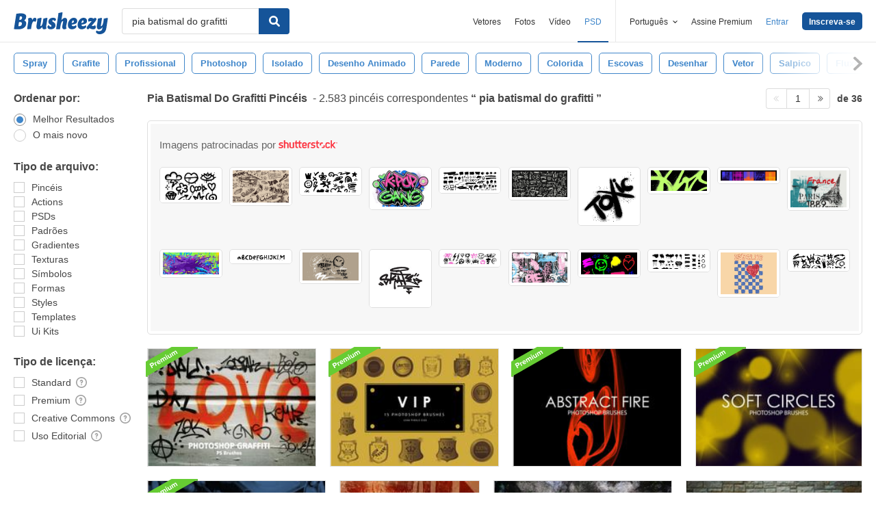

--- FILE ---
content_type: text/html; charset=utf-8
request_url: https://pt.brusheezy.com/livre/pia-batismal-do-grafitti
body_size: 44338
content:
<!DOCTYPE html>
<!--[if lt IE 7]>      <html lang="pt" xmlns:fb="http://developers.facebook.com/schema/" xmlns:og="http://opengraphprotocol.org/schema/" class="no-js lt-ie9 lt-ie8 lt-ie7"> <![endif]-->
<!--[if IE 7]>         <html lang="pt" xmlns:fb="http://developers.facebook.com/schema/" xmlns:og="http://opengraphprotocol.org/schema/" class="no-js lt-ie9 lt-ie8"> <![endif]-->
<!--[if IE 8]>         <html lang="pt" xmlns:fb="http://developers.facebook.com/schema/" xmlns:og="http://opengraphprotocol.org/schema/" class="no-js lt-ie9"> <![endif]-->
<!--[if IE 9]>         <html lang="pt" xmlns:fb="http://developers.facebook.com/schema/" xmlns:og="http://opengraphprotocol.org/schema/" class="no-js ie9"> <![endif]-->
<!--[if gt IE 9]><!--> <html lang="pt" xmlns:fb="http://developers.facebook.com/schema/" xmlns:og="http://opengraphprotocol.org/schema/" class="no-js"> <!--<![endif]-->
  <head>
	  <script type="text/javascript">window.country_code = "US";window.remote_ip_address = '13.58.22.172'</script>
              <!-- skipping hreflang -->

    
    <link rel="dns-prefetch" href="//static.brusheezy.com">
    <meta charset="utf-8">
    <meta http-equiv="X-UA-Compatible" content="IE=edge,chrome=1">
<script>window.NREUM||(NREUM={});NREUM.info={"beacon":"bam.nr-data.net","errorBeacon":"bam.nr-data.net","licenseKey":"NRJS-e38a0a5d9f3d7a161d2","applicationID":"682498450","transactionName":"J1kMFkBaWF9cREoRVwVEAQpXRhtAUVkS","queueTime":0,"applicationTime":736,"agent":""}</script>
<script>(window.NREUM||(NREUM={})).init={ajax:{deny_list:["bam.nr-data.net"]},feature_flags:["soft_nav"]};(window.NREUM||(NREUM={})).loader_config={licenseKey:"NRJS-e38a0a5d9f3d7a161d2",applicationID:"682498450",browserID:"682498528"};;/*! For license information please see nr-loader-rum-1.306.0.min.js.LICENSE.txt */
(()=>{var e,t,r={122:(e,t,r)=>{"use strict";r.d(t,{a:()=>i});var n=r(944);function i(e,t){try{if(!e||"object"!=typeof e)return(0,n.R)(3);if(!t||"object"!=typeof t)return(0,n.R)(4);const r=Object.create(Object.getPrototypeOf(t),Object.getOwnPropertyDescriptors(t)),a=0===Object.keys(r).length?e:r;for(let o in a)if(void 0!==e[o])try{if(null===e[o]){r[o]=null;continue}Array.isArray(e[o])&&Array.isArray(t[o])?r[o]=Array.from(new Set([...e[o],...t[o]])):"object"==typeof e[o]&&"object"==typeof t[o]?r[o]=i(e[o],t[o]):r[o]=e[o]}catch(e){r[o]||(0,n.R)(1,e)}return r}catch(e){(0,n.R)(2,e)}}},154:(e,t,r)=>{"use strict";r.d(t,{OF:()=>c,RI:()=>i,WN:()=>u,bv:()=>a,eN:()=>l,gm:()=>o,mw:()=>s,sb:()=>d});var n=r(863);const i="undefined"!=typeof window&&!!window.document,a="undefined"!=typeof WorkerGlobalScope&&("undefined"!=typeof self&&self instanceof WorkerGlobalScope&&self.navigator instanceof WorkerNavigator||"undefined"!=typeof globalThis&&globalThis instanceof WorkerGlobalScope&&globalThis.navigator instanceof WorkerNavigator),o=i?window:"undefined"!=typeof WorkerGlobalScope&&("undefined"!=typeof self&&self instanceof WorkerGlobalScope&&self||"undefined"!=typeof globalThis&&globalThis instanceof WorkerGlobalScope&&globalThis),s=Boolean("hidden"===o?.document?.visibilityState),c=/iPad|iPhone|iPod/.test(o.navigator?.userAgent),d=c&&"undefined"==typeof SharedWorker,u=((()=>{const e=o.navigator?.userAgent?.match(/Firefox[/\s](\d+\.\d+)/);Array.isArray(e)&&e.length>=2&&e[1]})(),Date.now()-(0,n.t)()),l=()=>"undefined"!=typeof PerformanceNavigationTiming&&o?.performance?.getEntriesByType("navigation")?.[0]?.responseStart},163:(e,t,r)=>{"use strict";r.d(t,{j:()=>E});var n=r(384),i=r(741);var a=r(555);r(860).K7.genericEvents;const o="experimental.resources",s="register",c=e=>{if(!e||"string"!=typeof e)return!1;try{document.createDocumentFragment().querySelector(e)}catch{return!1}return!0};var d=r(614),u=r(944),l=r(122);const f="[data-nr-mask]",g=e=>(0,l.a)(e,(()=>{const e={feature_flags:[],experimental:{allow_registered_children:!1,resources:!1},mask_selector:"*",block_selector:"[data-nr-block]",mask_input_options:{color:!1,date:!1,"datetime-local":!1,email:!1,month:!1,number:!1,range:!1,search:!1,tel:!1,text:!1,time:!1,url:!1,week:!1,textarea:!1,select:!1,password:!0}};return{ajax:{deny_list:void 0,block_internal:!0,enabled:!0,autoStart:!0},api:{get allow_registered_children(){return e.feature_flags.includes(s)||e.experimental.allow_registered_children},set allow_registered_children(t){e.experimental.allow_registered_children=t},duplicate_registered_data:!1},browser_consent_mode:{enabled:!1},distributed_tracing:{enabled:void 0,exclude_newrelic_header:void 0,cors_use_newrelic_header:void 0,cors_use_tracecontext_headers:void 0,allowed_origins:void 0},get feature_flags(){return e.feature_flags},set feature_flags(t){e.feature_flags=t},generic_events:{enabled:!0,autoStart:!0},harvest:{interval:30},jserrors:{enabled:!0,autoStart:!0},logging:{enabled:!0,autoStart:!0},metrics:{enabled:!0,autoStart:!0},obfuscate:void 0,page_action:{enabled:!0},page_view_event:{enabled:!0,autoStart:!0},page_view_timing:{enabled:!0,autoStart:!0},performance:{capture_marks:!1,capture_measures:!1,capture_detail:!0,resources:{get enabled(){return e.feature_flags.includes(o)||e.experimental.resources},set enabled(t){e.experimental.resources=t},asset_types:[],first_party_domains:[],ignore_newrelic:!0}},privacy:{cookies_enabled:!0},proxy:{assets:void 0,beacon:void 0},session:{expiresMs:d.wk,inactiveMs:d.BB},session_replay:{autoStart:!0,enabled:!1,preload:!1,sampling_rate:10,error_sampling_rate:100,collect_fonts:!1,inline_images:!1,fix_stylesheets:!0,mask_all_inputs:!0,get mask_text_selector(){return e.mask_selector},set mask_text_selector(t){c(t)?e.mask_selector="".concat(t,",").concat(f):""===t||null===t?e.mask_selector=f:(0,u.R)(5,t)},get block_class(){return"nr-block"},get ignore_class(){return"nr-ignore"},get mask_text_class(){return"nr-mask"},get block_selector(){return e.block_selector},set block_selector(t){c(t)?e.block_selector+=",".concat(t):""!==t&&(0,u.R)(6,t)},get mask_input_options(){return e.mask_input_options},set mask_input_options(t){t&&"object"==typeof t?e.mask_input_options={...t,password:!0}:(0,u.R)(7,t)}},session_trace:{enabled:!0,autoStart:!0},soft_navigations:{enabled:!0,autoStart:!0},spa:{enabled:!0,autoStart:!0},ssl:void 0,user_actions:{enabled:!0,elementAttributes:["id","className","tagName","type"]}}})());var p=r(154),m=r(324);let h=0;const v={buildEnv:m.F3,distMethod:m.Xs,version:m.xv,originTime:p.WN},b={consented:!1},y={appMetadata:{},get consented(){return this.session?.state?.consent||b.consented},set consented(e){b.consented=e},customTransaction:void 0,denyList:void 0,disabled:!1,harvester:void 0,isolatedBacklog:!1,isRecording:!1,loaderType:void 0,maxBytes:3e4,obfuscator:void 0,onerror:void 0,ptid:void 0,releaseIds:{},session:void 0,timeKeeper:void 0,registeredEntities:[],jsAttributesMetadata:{bytes:0},get harvestCount(){return++h}},_=e=>{const t=(0,l.a)(e,y),r=Object.keys(v).reduce((e,t)=>(e[t]={value:v[t],writable:!1,configurable:!0,enumerable:!0},e),{});return Object.defineProperties(t,r)};var w=r(701);const x=e=>{const t=e.startsWith("http");e+="/",r.p=t?e:"https://"+e};var S=r(836),k=r(241);const R={accountID:void 0,trustKey:void 0,agentID:void 0,licenseKey:void 0,applicationID:void 0,xpid:void 0},A=e=>(0,l.a)(e,R),T=new Set;function E(e,t={},r,o){let{init:s,info:c,loader_config:d,runtime:u={},exposed:l=!0}=t;if(!c){const e=(0,n.pV)();s=e.init,c=e.info,d=e.loader_config}e.init=g(s||{}),e.loader_config=A(d||{}),c.jsAttributes??={},p.bv&&(c.jsAttributes.isWorker=!0),e.info=(0,a.D)(c);const f=e.init,m=[c.beacon,c.errorBeacon];T.has(e.agentIdentifier)||(f.proxy.assets&&(x(f.proxy.assets),m.push(f.proxy.assets)),f.proxy.beacon&&m.push(f.proxy.beacon),e.beacons=[...m],function(e){const t=(0,n.pV)();Object.getOwnPropertyNames(i.W.prototype).forEach(r=>{const n=i.W.prototype[r];if("function"!=typeof n||"constructor"===n)return;let a=t[r];e[r]&&!1!==e.exposed&&"micro-agent"!==e.runtime?.loaderType&&(t[r]=(...t)=>{const n=e[r](...t);return a?a(...t):n})})}(e),(0,n.US)("activatedFeatures",w.B),e.runSoftNavOverSpa&&=!0===f.soft_navigations.enabled&&f.feature_flags.includes("soft_nav")),u.denyList=[...f.ajax.deny_list||[],...f.ajax.block_internal?m:[]],u.ptid=e.agentIdentifier,u.loaderType=r,e.runtime=_(u),T.has(e.agentIdentifier)||(e.ee=S.ee.get(e.agentIdentifier),e.exposed=l,(0,k.W)({agentIdentifier:e.agentIdentifier,drained:!!w.B?.[e.agentIdentifier],type:"lifecycle",name:"initialize",feature:void 0,data:e.config})),T.add(e.agentIdentifier)}},234:(e,t,r)=>{"use strict";r.d(t,{W:()=>a});var n=r(836),i=r(687);class a{constructor(e,t){this.agentIdentifier=e,this.ee=n.ee.get(e),this.featureName=t,this.blocked=!1}deregisterDrain(){(0,i.x3)(this.agentIdentifier,this.featureName)}}},241:(e,t,r)=>{"use strict";r.d(t,{W:()=>a});var n=r(154);const i="newrelic";function a(e={}){try{n.gm.dispatchEvent(new CustomEvent(i,{detail:e}))}catch(e){}}},261:(e,t,r)=>{"use strict";r.d(t,{$9:()=>d,BL:()=>s,CH:()=>g,Dl:()=>_,Fw:()=>y,PA:()=>h,Pl:()=>n,Pv:()=>k,Tb:()=>l,U2:()=>a,V1:()=>S,Wb:()=>x,bt:()=>b,cD:()=>v,d3:()=>w,dT:()=>c,eY:()=>p,fF:()=>f,hG:()=>i,k6:()=>o,nb:()=>m,o5:()=>u});const n="api-",i="addPageAction",a="addToTrace",o="addRelease",s="finished",c="interaction",d="log",u="noticeError",l="pauseReplay",f="recordCustomEvent",g="recordReplay",p="register",m="setApplicationVersion",h="setCurrentRouteName",v="setCustomAttribute",b="setErrorHandler",y="setPageViewName",_="setUserId",w="start",x="wrapLogger",S="measure",k="consent"},289:(e,t,r)=>{"use strict";r.d(t,{GG:()=>o,Qr:()=>c,sB:()=>s});var n=r(878),i=r(389);function a(){return"undefined"==typeof document||"complete"===document.readyState}function o(e,t){if(a())return e();const r=(0,i.J)(e),o=setInterval(()=>{a()&&(clearInterval(o),r())},500);(0,n.sp)("load",r,t)}function s(e){if(a())return e();(0,n.DD)("DOMContentLoaded",e)}function c(e){if(a())return e();(0,n.sp)("popstate",e)}},324:(e,t,r)=>{"use strict";r.d(t,{F3:()=>i,Xs:()=>a,xv:()=>n});const n="1.306.0",i="PROD",a="CDN"},374:(e,t,r)=>{r.nc=(()=>{try{return document?.currentScript?.nonce}catch(e){}return""})()},384:(e,t,r)=>{"use strict";r.d(t,{NT:()=>o,US:()=>u,Zm:()=>s,bQ:()=>d,dV:()=>c,pV:()=>l});var n=r(154),i=r(863),a=r(910);const o={beacon:"bam.nr-data.net",errorBeacon:"bam.nr-data.net"};function s(){return n.gm.NREUM||(n.gm.NREUM={}),void 0===n.gm.newrelic&&(n.gm.newrelic=n.gm.NREUM),n.gm.NREUM}function c(){let e=s();return e.o||(e.o={ST:n.gm.setTimeout,SI:n.gm.setImmediate||n.gm.setInterval,CT:n.gm.clearTimeout,XHR:n.gm.XMLHttpRequest,REQ:n.gm.Request,EV:n.gm.Event,PR:n.gm.Promise,MO:n.gm.MutationObserver,FETCH:n.gm.fetch,WS:n.gm.WebSocket},(0,a.i)(...Object.values(e.o))),e}function d(e,t){let r=s();r.initializedAgents??={},t.initializedAt={ms:(0,i.t)(),date:new Date},r.initializedAgents[e]=t}function u(e,t){s()[e]=t}function l(){return function(){let e=s();const t=e.info||{};e.info={beacon:o.beacon,errorBeacon:o.errorBeacon,...t}}(),function(){let e=s();const t=e.init||{};e.init={...t}}(),c(),function(){let e=s();const t=e.loader_config||{};e.loader_config={...t}}(),s()}},389:(e,t,r)=>{"use strict";function n(e,t=500,r={}){const n=r?.leading||!1;let i;return(...r)=>{n&&void 0===i&&(e.apply(this,r),i=setTimeout(()=>{i=clearTimeout(i)},t)),n||(clearTimeout(i),i=setTimeout(()=>{e.apply(this,r)},t))}}function i(e){let t=!1;return(...r)=>{t||(t=!0,e.apply(this,r))}}r.d(t,{J:()=>i,s:()=>n})},555:(e,t,r)=>{"use strict";r.d(t,{D:()=>s,f:()=>o});var n=r(384),i=r(122);const a={beacon:n.NT.beacon,errorBeacon:n.NT.errorBeacon,licenseKey:void 0,applicationID:void 0,sa:void 0,queueTime:void 0,applicationTime:void 0,ttGuid:void 0,user:void 0,account:void 0,product:void 0,extra:void 0,jsAttributes:{},userAttributes:void 0,atts:void 0,transactionName:void 0,tNamePlain:void 0};function o(e){try{return!!e.licenseKey&&!!e.errorBeacon&&!!e.applicationID}catch(e){return!1}}const s=e=>(0,i.a)(e,a)},566:(e,t,r)=>{"use strict";r.d(t,{LA:()=>s,bz:()=>o});var n=r(154);const i="xxxxxxxx-xxxx-4xxx-yxxx-xxxxxxxxxxxx";function a(e,t){return e?15&e[t]:16*Math.random()|0}function o(){const e=n.gm?.crypto||n.gm?.msCrypto;let t,r=0;return e&&e.getRandomValues&&(t=e.getRandomValues(new Uint8Array(30))),i.split("").map(e=>"x"===e?a(t,r++).toString(16):"y"===e?(3&a()|8).toString(16):e).join("")}function s(e){const t=n.gm?.crypto||n.gm?.msCrypto;let r,i=0;t&&t.getRandomValues&&(r=t.getRandomValues(new Uint8Array(e)));const o=[];for(var s=0;s<e;s++)o.push(a(r,i++).toString(16));return o.join("")}},606:(e,t,r)=>{"use strict";r.d(t,{i:()=>a});var n=r(908);a.on=o;var i=a.handlers={};function a(e,t,r,a){o(a||n.d,i,e,t,r)}function o(e,t,r,i,a){a||(a="feature"),e||(e=n.d);var o=t[a]=t[a]||{};(o[r]=o[r]||[]).push([e,i])}},607:(e,t,r)=>{"use strict";r.d(t,{W:()=>n});const n=(0,r(566).bz)()},614:(e,t,r)=>{"use strict";r.d(t,{BB:()=>o,H3:()=>n,g:()=>d,iL:()=>c,tS:()=>s,uh:()=>i,wk:()=>a});const n="NRBA",i="SESSION",a=144e5,o=18e5,s={STARTED:"session-started",PAUSE:"session-pause",RESET:"session-reset",RESUME:"session-resume",UPDATE:"session-update"},c={SAME_TAB:"same-tab",CROSS_TAB:"cross-tab"},d={OFF:0,FULL:1,ERROR:2}},630:(e,t,r)=>{"use strict";r.d(t,{T:()=>n});const n=r(860).K7.pageViewEvent},646:(e,t,r)=>{"use strict";r.d(t,{y:()=>n});class n{constructor(e){this.contextId=e}}},687:(e,t,r)=>{"use strict";r.d(t,{Ak:()=>d,Ze:()=>f,x3:()=>u});var n=r(241),i=r(836),a=r(606),o=r(860),s=r(646);const c={};function d(e,t){const r={staged:!1,priority:o.P3[t]||0};l(e),c[e].get(t)||c[e].set(t,r)}function u(e,t){e&&c[e]&&(c[e].get(t)&&c[e].delete(t),p(e,t,!1),c[e].size&&g(e))}function l(e){if(!e)throw new Error("agentIdentifier required");c[e]||(c[e]=new Map)}function f(e="",t="feature",r=!1){if(l(e),!e||!c[e].get(t)||r)return p(e,t);c[e].get(t).staged=!0,g(e)}function g(e){const t=Array.from(c[e]);t.every(([e,t])=>t.staged)&&(t.sort((e,t)=>e[1].priority-t[1].priority),t.forEach(([t])=>{c[e].delete(t),p(e,t)}))}function p(e,t,r=!0){const o=e?i.ee.get(e):i.ee,c=a.i.handlers;if(!o.aborted&&o.backlog&&c){if((0,n.W)({agentIdentifier:e,type:"lifecycle",name:"drain",feature:t}),r){const e=o.backlog[t],r=c[t];if(r){for(let t=0;e&&t<e.length;++t)m(e[t],r);Object.entries(r).forEach(([e,t])=>{Object.values(t||{}).forEach(t=>{t[0]?.on&&t[0]?.context()instanceof s.y&&t[0].on(e,t[1])})})}}o.isolatedBacklog||delete c[t],o.backlog[t]=null,o.emit("drain-"+t,[])}}function m(e,t){var r=e[1];Object.values(t[r]||{}).forEach(t=>{var r=e[0];if(t[0]===r){var n=t[1],i=e[3],a=e[2];n.apply(i,a)}})}},699:(e,t,r)=>{"use strict";r.d(t,{It:()=>a,KC:()=>s,No:()=>i,qh:()=>o});var n=r(860);const i=16e3,a=1e6,o="SESSION_ERROR",s={[n.K7.logging]:!0,[n.K7.genericEvents]:!1,[n.K7.jserrors]:!1,[n.K7.ajax]:!1}},701:(e,t,r)=>{"use strict";r.d(t,{B:()=>a,t:()=>o});var n=r(241);const i=new Set,a={};function o(e,t){const r=t.agentIdentifier;a[r]??={},e&&"object"==typeof e&&(i.has(r)||(t.ee.emit("rumresp",[e]),a[r]=e,i.add(r),(0,n.W)({agentIdentifier:r,loaded:!0,drained:!0,type:"lifecycle",name:"load",feature:void 0,data:e})))}},741:(e,t,r)=>{"use strict";r.d(t,{W:()=>a});var n=r(944),i=r(261);class a{#e(e,...t){if(this[e]!==a.prototype[e])return this[e](...t);(0,n.R)(35,e)}addPageAction(e,t){return this.#e(i.hG,e,t)}register(e){return this.#e(i.eY,e)}recordCustomEvent(e,t){return this.#e(i.fF,e,t)}setPageViewName(e,t){return this.#e(i.Fw,e,t)}setCustomAttribute(e,t,r){return this.#e(i.cD,e,t,r)}noticeError(e,t){return this.#e(i.o5,e,t)}setUserId(e){return this.#e(i.Dl,e)}setApplicationVersion(e){return this.#e(i.nb,e)}setErrorHandler(e){return this.#e(i.bt,e)}addRelease(e,t){return this.#e(i.k6,e,t)}log(e,t){return this.#e(i.$9,e,t)}start(){return this.#e(i.d3)}finished(e){return this.#e(i.BL,e)}recordReplay(){return this.#e(i.CH)}pauseReplay(){return this.#e(i.Tb)}addToTrace(e){return this.#e(i.U2,e)}setCurrentRouteName(e){return this.#e(i.PA,e)}interaction(e){return this.#e(i.dT,e)}wrapLogger(e,t,r){return this.#e(i.Wb,e,t,r)}measure(e,t){return this.#e(i.V1,e,t)}consent(e){return this.#e(i.Pv,e)}}},782:(e,t,r)=>{"use strict";r.d(t,{T:()=>n});const n=r(860).K7.pageViewTiming},836:(e,t,r)=>{"use strict";r.d(t,{P:()=>s,ee:()=>c});var n=r(384),i=r(990),a=r(646),o=r(607);const s="nr@context:".concat(o.W),c=function e(t,r){var n={},o={},u={},l=!1;try{l=16===r.length&&d.initializedAgents?.[r]?.runtime.isolatedBacklog}catch(e){}var f={on:p,addEventListener:p,removeEventListener:function(e,t){var r=n[e];if(!r)return;for(var i=0;i<r.length;i++)r[i]===t&&r.splice(i,1)},emit:function(e,r,n,i,a){!1!==a&&(a=!0);if(c.aborted&&!i)return;t&&a&&t.emit(e,r,n);var s=g(n);m(e).forEach(e=>{e.apply(s,r)});var d=v()[o[e]];d&&d.push([f,e,r,s]);return s},get:h,listeners:m,context:g,buffer:function(e,t){const r=v();if(t=t||"feature",f.aborted)return;Object.entries(e||{}).forEach(([e,n])=>{o[n]=t,t in r||(r[t]=[])})},abort:function(){f._aborted=!0,Object.keys(f.backlog).forEach(e=>{delete f.backlog[e]})},isBuffering:function(e){return!!v()[o[e]]},debugId:r,backlog:l?{}:t&&"object"==typeof t.backlog?t.backlog:{},isolatedBacklog:l};return Object.defineProperty(f,"aborted",{get:()=>{let e=f._aborted||!1;return e||(t&&(e=t.aborted),e)}}),f;function g(e){return e&&e instanceof a.y?e:e?(0,i.I)(e,s,()=>new a.y(s)):new a.y(s)}function p(e,t){n[e]=m(e).concat(t)}function m(e){return n[e]||[]}function h(t){return u[t]=u[t]||e(f,t)}function v(){return f.backlog}}(void 0,"globalEE"),d=(0,n.Zm)();d.ee||(d.ee=c)},843:(e,t,r)=>{"use strict";r.d(t,{G:()=>a,u:()=>i});var n=r(878);function i(e,t=!1,r,i){(0,n.DD)("visibilitychange",function(){if(t)return void("hidden"===document.visibilityState&&e());e(document.visibilityState)},r,i)}function a(e,t,r){(0,n.sp)("pagehide",e,t,r)}},860:(e,t,r)=>{"use strict";r.d(t,{$J:()=>u,K7:()=>c,P3:()=>d,XX:()=>i,Yy:()=>s,df:()=>a,qY:()=>n,v4:()=>o});const n="events",i="jserrors",a="browser/blobs",o="rum",s="browser/logs",c={ajax:"ajax",genericEvents:"generic_events",jserrors:i,logging:"logging",metrics:"metrics",pageAction:"page_action",pageViewEvent:"page_view_event",pageViewTiming:"page_view_timing",sessionReplay:"session_replay",sessionTrace:"session_trace",softNav:"soft_navigations",spa:"spa"},d={[c.pageViewEvent]:1,[c.pageViewTiming]:2,[c.metrics]:3,[c.jserrors]:4,[c.spa]:5,[c.ajax]:6,[c.sessionTrace]:7,[c.softNav]:8,[c.sessionReplay]:9,[c.logging]:10,[c.genericEvents]:11},u={[c.pageViewEvent]:o,[c.pageViewTiming]:n,[c.ajax]:n,[c.spa]:n,[c.softNav]:n,[c.metrics]:i,[c.jserrors]:i,[c.sessionTrace]:a,[c.sessionReplay]:a,[c.logging]:s,[c.genericEvents]:"ins"}},863:(e,t,r)=>{"use strict";function n(){return Math.floor(performance.now())}r.d(t,{t:()=>n})},878:(e,t,r)=>{"use strict";function n(e,t){return{capture:e,passive:!1,signal:t}}function i(e,t,r=!1,i){window.addEventListener(e,t,n(r,i))}function a(e,t,r=!1,i){document.addEventListener(e,t,n(r,i))}r.d(t,{DD:()=>a,jT:()=>n,sp:()=>i})},908:(e,t,r)=>{"use strict";r.d(t,{d:()=>n,p:()=>i});var n=r(836).ee.get("handle");function i(e,t,r,i,a){a?(a.buffer([e],i),a.emit(e,t,r)):(n.buffer([e],i),n.emit(e,t,r))}},910:(e,t,r)=>{"use strict";r.d(t,{i:()=>a});var n=r(944);const i=new Map;function a(...e){return e.every(e=>{if(i.has(e))return i.get(e);const t="function"==typeof e?e.toString():"",r=t.includes("[native code]"),a=t.includes("nrWrapper");return r||a||(0,n.R)(64,e?.name||t),i.set(e,r),r})}},944:(e,t,r)=>{"use strict";r.d(t,{R:()=>i});var n=r(241);function i(e,t){"function"==typeof console.debug&&(console.debug("New Relic Warning: https://github.com/newrelic/newrelic-browser-agent/blob/main/docs/warning-codes.md#".concat(e),t),(0,n.W)({agentIdentifier:null,drained:null,type:"data",name:"warn",feature:"warn",data:{code:e,secondary:t}}))}},969:(e,t,r)=>{"use strict";r.d(t,{TZ:()=>n,XG:()=>s,rs:()=>i,xV:()=>o,z_:()=>a});const n=r(860).K7.metrics,i="sm",a="cm",o="storeSupportabilityMetrics",s="storeEventMetrics"},990:(e,t,r)=>{"use strict";r.d(t,{I:()=>i});var n=Object.prototype.hasOwnProperty;function i(e,t,r){if(n.call(e,t))return e[t];var i=r();if(Object.defineProperty&&Object.keys)try{return Object.defineProperty(e,t,{value:i,writable:!0,enumerable:!1}),i}catch(e){}return e[t]=i,i}}},n={};function i(e){var t=n[e];if(void 0!==t)return t.exports;var a=n[e]={exports:{}};return r[e](a,a.exports,i),a.exports}i.m=r,i.d=(e,t)=>{for(var r in t)i.o(t,r)&&!i.o(e,r)&&Object.defineProperty(e,r,{enumerable:!0,get:t[r]})},i.f={},i.e=e=>Promise.all(Object.keys(i.f).reduce((t,r)=>(i.f[r](e,t),t),[])),i.u=e=>"nr-rum-1.306.0.min.js",i.o=(e,t)=>Object.prototype.hasOwnProperty.call(e,t),e={},t="NRBA-1.306.0.PROD:",i.l=(r,n,a,o)=>{if(e[r])e[r].push(n);else{var s,c;if(void 0!==a)for(var d=document.getElementsByTagName("script"),u=0;u<d.length;u++){var l=d[u];if(l.getAttribute("src")==r||l.getAttribute("data-webpack")==t+a){s=l;break}}if(!s){c=!0;var f={296:"sha512-XHJAyYwsxAD4jnOFenBf2aq49/pv28jKOJKs7YGQhagYYI2Zk8nHflZPdd7WiilkmEkgIZQEFX4f1AJMoyzKwA=="};(s=document.createElement("script")).charset="utf-8",i.nc&&s.setAttribute("nonce",i.nc),s.setAttribute("data-webpack",t+a),s.src=r,0!==s.src.indexOf(window.location.origin+"/")&&(s.crossOrigin="anonymous"),f[o]&&(s.integrity=f[o])}e[r]=[n];var g=(t,n)=>{s.onerror=s.onload=null,clearTimeout(p);var i=e[r];if(delete e[r],s.parentNode&&s.parentNode.removeChild(s),i&&i.forEach(e=>e(n)),t)return t(n)},p=setTimeout(g.bind(null,void 0,{type:"timeout",target:s}),12e4);s.onerror=g.bind(null,s.onerror),s.onload=g.bind(null,s.onload),c&&document.head.appendChild(s)}},i.r=e=>{"undefined"!=typeof Symbol&&Symbol.toStringTag&&Object.defineProperty(e,Symbol.toStringTag,{value:"Module"}),Object.defineProperty(e,"__esModule",{value:!0})},i.p="https://js-agent.newrelic.com/",(()=>{var e={374:0,840:0};i.f.j=(t,r)=>{var n=i.o(e,t)?e[t]:void 0;if(0!==n)if(n)r.push(n[2]);else{var a=new Promise((r,i)=>n=e[t]=[r,i]);r.push(n[2]=a);var o=i.p+i.u(t),s=new Error;i.l(o,r=>{if(i.o(e,t)&&(0!==(n=e[t])&&(e[t]=void 0),n)){var a=r&&("load"===r.type?"missing":r.type),o=r&&r.target&&r.target.src;s.message="Loading chunk "+t+" failed: ("+a+": "+o+")",s.name="ChunkLoadError",s.type=a,s.request=o,n[1](s)}},"chunk-"+t,t)}};var t=(t,r)=>{var n,a,[o,s,c]=r,d=0;if(o.some(t=>0!==e[t])){for(n in s)i.o(s,n)&&(i.m[n]=s[n]);if(c)c(i)}for(t&&t(r);d<o.length;d++)a=o[d],i.o(e,a)&&e[a]&&e[a][0](),e[a]=0},r=self["webpackChunk:NRBA-1.306.0.PROD"]=self["webpackChunk:NRBA-1.306.0.PROD"]||[];r.forEach(t.bind(null,0)),r.push=t.bind(null,r.push.bind(r))})(),(()=>{"use strict";i(374);var e=i(566),t=i(741);class r extends t.W{agentIdentifier=(0,e.LA)(16)}var n=i(860);const a=Object.values(n.K7);var o=i(163);var s=i(908),c=i(863),d=i(261),u=i(241),l=i(944),f=i(701),g=i(969);function p(e,t,i,a){const o=a||i;!o||o[e]&&o[e]!==r.prototype[e]||(o[e]=function(){(0,s.p)(g.xV,["API/"+e+"/called"],void 0,n.K7.metrics,i.ee),(0,u.W)({agentIdentifier:i.agentIdentifier,drained:!!f.B?.[i.agentIdentifier],type:"data",name:"api",feature:d.Pl+e,data:{}});try{return t.apply(this,arguments)}catch(e){(0,l.R)(23,e)}})}function m(e,t,r,n,i){const a=e.info;null===r?delete a.jsAttributes[t]:a.jsAttributes[t]=r,(i||null===r)&&(0,s.p)(d.Pl+n,[(0,c.t)(),t,r],void 0,"session",e.ee)}var h=i(687),v=i(234),b=i(289),y=i(154),_=i(384);const w=e=>y.RI&&!0===e?.privacy.cookies_enabled;function x(e){return!!(0,_.dV)().o.MO&&w(e)&&!0===e?.session_trace.enabled}var S=i(389),k=i(699);class R extends v.W{constructor(e,t){super(e.agentIdentifier,t),this.agentRef=e,this.abortHandler=void 0,this.featAggregate=void 0,this.loadedSuccessfully=void 0,this.onAggregateImported=new Promise(e=>{this.loadedSuccessfully=e}),this.deferred=Promise.resolve(),!1===e.init[this.featureName].autoStart?this.deferred=new Promise((t,r)=>{this.ee.on("manual-start-all",(0,S.J)(()=>{(0,h.Ak)(e.agentIdentifier,this.featureName),t()}))}):(0,h.Ak)(e.agentIdentifier,t)}importAggregator(e,t,r={}){if(this.featAggregate)return;const n=async()=>{let n;await this.deferred;try{if(w(e.init)){const{setupAgentSession:t}=await i.e(296).then(i.bind(i,305));n=t(e)}}catch(e){(0,l.R)(20,e),this.ee.emit("internal-error",[e]),(0,s.p)(k.qh,[e],void 0,this.featureName,this.ee)}try{if(!this.#t(this.featureName,n,e.init))return(0,h.Ze)(this.agentIdentifier,this.featureName),void this.loadedSuccessfully(!1);const{Aggregate:i}=await t();this.featAggregate=new i(e,r),e.runtime.harvester.initializedAggregates.push(this.featAggregate),this.loadedSuccessfully(!0)}catch(e){(0,l.R)(34,e),this.abortHandler?.(),(0,h.Ze)(this.agentIdentifier,this.featureName,!0),this.loadedSuccessfully(!1),this.ee&&this.ee.abort()}};y.RI?(0,b.GG)(()=>n(),!0):n()}#t(e,t,r){if(this.blocked)return!1;switch(e){case n.K7.sessionReplay:return x(r)&&!!t;case n.K7.sessionTrace:return!!t;default:return!0}}}var A=i(630),T=i(614);class E extends R{static featureName=A.T;constructor(e){var t;super(e,A.T),this.setupInspectionEvents(e.agentIdentifier),t=e,p(d.Fw,function(e,r){"string"==typeof e&&("/"!==e.charAt(0)&&(e="/"+e),t.runtime.customTransaction=(r||"http://custom.transaction")+e,(0,s.p)(d.Pl+d.Fw,[(0,c.t)()],void 0,void 0,t.ee))},t),this.importAggregator(e,()=>i.e(296).then(i.bind(i,943)))}setupInspectionEvents(e){const t=(t,r)=>{t&&(0,u.W)({agentIdentifier:e,timeStamp:t.timeStamp,loaded:"complete"===t.target.readyState,type:"window",name:r,data:t.target.location+""})};(0,b.sB)(e=>{t(e,"DOMContentLoaded")}),(0,b.GG)(e=>{t(e,"load")}),(0,b.Qr)(e=>{t(e,"navigate")}),this.ee.on(T.tS.UPDATE,(t,r)=>{(0,u.W)({agentIdentifier:e,type:"lifecycle",name:"session",data:r})})}}var N=i(843),I=i(782);class j extends R{static featureName=I.T;constructor(e){super(e,I.T),y.RI&&((0,N.u)(()=>(0,s.p)("docHidden",[(0,c.t)()],void 0,I.T,this.ee),!0),(0,N.G)(()=>(0,s.p)("winPagehide",[(0,c.t)()],void 0,I.T,this.ee)),this.importAggregator(e,()=>i.e(296).then(i.bind(i,117))))}}class P extends R{static featureName=g.TZ;constructor(e){super(e,g.TZ),y.RI&&document.addEventListener("securitypolicyviolation",e=>{(0,s.p)(g.xV,["Generic/CSPViolation/Detected"],void 0,this.featureName,this.ee)}),this.importAggregator(e,()=>i.e(296).then(i.bind(i,623)))}}new class extends r{constructor(e){var t;(super(),y.gm)?(this.features={},(0,_.bQ)(this.agentIdentifier,this),this.desiredFeatures=new Set(e.features||[]),this.desiredFeatures.add(E),this.runSoftNavOverSpa=[...this.desiredFeatures].some(e=>e.featureName===n.K7.softNav),(0,o.j)(this,e,e.loaderType||"agent"),t=this,p(d.cD,function(e,r,n=!1){if("string"==typeof e){if(["string","number","boolean"].includes(typeof r)||null===r)return m(t,e,r,d.cD,n);(0,l.R)(40,typeof r)}else(0,l.R)(39,typeof e)},t),function(e){p(d.Dl,function(t){if("string"==typeof t||null===t)return m(e,"enduser.id",t,d.Dl,!0);(0,l.R)(41,typeof t)},e)}(this),function(e){p(d.nb,function(t){if("string"==typeof t||null===t)return m(e,"application.version",t,d.nb,!1);(0,l.R)(42,typeof t)},e)}(this),function(e){p(d.d3,function(){e.ee.emit("manual-start-all")},e)}(this),function(e){p(d.Pv,function(t=!0){if("boolean"==typeof t){if((0,s.p)(d.Pl+d.Pv,[t],void 0,"session",e.ee),e.runtime.consented=t,t){const t=e.features.page_view_event;t.onAggregateImported.then(e=>{const r=t.featAggregate;e&&!r.sentRum&&r.sendRum()})}}else(0,l.R)(65,typeof t)},e)}(this),this.run()):(0,l.R)(21)}get config(){return{info:this.info,init:this.init,loader_config:this.loader_config,runtime:this.runtime}}get api(){return this}run(){try{const e=function(e){const t={};return a.forEach(r=>{t[r]=!!e[r]?.enabled}),t}(this.init),t=[...this.desiredFeatures];t.sort((e,t)=>n.P3[e.featureName]-n.P3[t.featureName]),t.forEach(t=>{if(!e[t.featureName]&&t.featureName!==n.K7.pageViewEvent)return;if(this.runSoftNavOverSpa&&t.featureName===n.K7.spa)return;if(!this.runSoftNavOverSpa&&t.featureName===n.K7.softNav)return;const r=function(e){switch(e){case n.K7.ajax:return[n.K7.jserrors];case n.K7.sessionTrace:return[n.K7.ajax,n.K7.pageViewEvent];case n.K7.sessionReplay:return[n.K7.sessionTrace];case n.K7.pageViewTiming:return[n.K7.pageViewEvent];default:return[]}}(t.featureName).filter(e=>!(e in this.features));r.length>0&&(0,l.R)(36,{targetFeature:t.featureName,missingDependencies:r}),this.features[t.featureName]=new t(this)})}catch(e){(0,l.R)(22,e);for(const e in this.features)this.features[e].abortHandler?.();const t=(0,_.Zm)();delete t.initializedAgents[this.agentIdentifier]?.features,delete this.sharedAggregator;return t.ee.get(this.agentIdentifier).abort(),!1}}}({features:[E,j,P],loaderType:"lite"})})()})();</script>
    <meta name="viewport" content="width=device-width, initial-scale=1.0, minimum-scale=1.0" />
    <title>Grátis Pia Batismal Do Grafitti Pincéis - (2.583 Downloads Gratis)</title>
<meta content="2.583 Melhor Grátis Pia Batismal Do Grafitti Pincel Downloads da comunidade Brusheezy. Grátis Pia Batismal Do Grafitti Pincéis licenciado como creative commons, open source, e mais!" name="description" />
<meta content="Brusheezy" property="og:site_name" />
<meta content="Grátis Pia Batismal Do Grafitti Pincéis - (2.583 Downloads Gratis)" property="og:title" />
<meta content="https://pt.brusheezy.com/livre/pia-batismal-do-grafitti" property="og:url" />
<meta content="pt_BR" property="og:locale" />
<meta content="en_US" property="og:locale:alternate" />
<meta content="de_DE" property="og:locale:alternate" />
<meta content="es_ES" property="og:locale:alternate" />
<meta content="fr_FR" property="og:locale:alternate" />
<meta content="nl_NL" property="og:locale:alternate" />
<meta content="sv_SE" property="og:locale:alternate" />
<meta content="https://static.brusheezy.com/system/resources/previews/000/001/233/original/grafitti-grunge-photoshop-brushes.jpg" property="og:image" />
    <link href="/favicon.ico" rel="shortcut icon"></link><link href="/favicon.png" rel="icon" sizes="48x48" type="image/png"></link><link href="/apple-touch-icon-precomposed.png" rel="apple-touch-icon-precomposed"></link>
    <link href="https://maxcdn.bootstrapcdn.com/font-awesome/4.6.3/css/font-awesome.min.css" media="screen" rel="stylesheet" type="text/css" />
    <script src="https://static.brusheezy.com/assets/modernizr.custom.83825-93372fb200ead74f1d44254d993c5440.js" type="text/javascript"></script>
    <link href="https://static.brusheezy.com/assets/application-e6fc89b3e1f8c6290743690971644994.css" media="screen" rel="stylesheet" type="text/css" />
    <link href="https://static.brusheezy.com/assets/print-ac38768f09270df2214d2c500c647adc.css" media="print" rel="stylesheet" type="text/css" />
    <link href="https://feeds.feedburner.com/eezyinc/brusheezy-images" rel="alternate" title="RSS" type="application/rss+xml" />

          <link rel="canonical" href="https://pt.brusheezy.com/livre/pia-batismal-do-grafitti">


    <meta content="authenticity_token" name="csrf-param" />
<meta content="AuUVZYb1r0tJ66zfmz/ZUw+FZBZDnOzwhXnRpMMOx3g=" name="csrf-token" />
    <!-- Begin TextBlock "HTML - Head" -->
<meta name="google-site-verification" content="pfGHD8M12iD8MZoiUsSycicUuSitnj2scI2cB_MvoYw" />
<meta name="google-site-verification" content="b4_frnI9j9l6Hs7d1QntimjvrZOtJ8x8ykl7RfeJS2Y" />
<meta name="tinfoil-site-verification" content="6d4a376b35cc11699dd86a787c7b5ae10b5c70f0" />
<meta name="msvalidate.01" content="9E7A3F56C01FB9B69FCDD1FBD287CAE4" />
<meta name="p:domain_verify" content="e95f03b955f8191de30e476f8527821e"/>
<meta property="fb:page_id" content="111431139680" />
<meta name="google" content="nositelinkssearchbox" />
<meta name="referrer" content="unsafe-url" />
<!--<script type="text/javascript" src="http://api.xeezy.com/api.min.js"></script>-->
<!--<script async src="//cdn-s2s.buysellads.net/pub/brusheezy.js" data-cfasync="false"></script>-->
<link href="https://plus.google.com/116840303500574370724" rel="publisher" />

<script>
  var iStockCoupon = { 
    // --- ADMIN CONIG----
    Code: 'EEZYOFF14', 
    Message: 'Hurry! Offer Expires 10/31/2013',
    // -------------------

    showPopup: function() {
      var win = window.open("", "istock-sale", "width=520,height=320");
      var wrap = win.document.createElement('div'); 
      wrap.setAttribute('class', 'sale-wrapper');
      
      var logo = win.document.createElement('img');
      logo.setAttribute('src', '//static.vecteezy.com/system/assets/asset_files/000/000/171/original/new-istock-logo.jpg');
      wrap.appendChild(logo);
      
      var code = win.document.createElement('div');
      code.setAttribute('class','code');
      code.appendChild(win.document.createTextNode(iStockCoupon.Code));
      wrap.appendChild(code);
      
      var expires = win.document.createElement('div');
      expires.setAttribute('class','expire');
      expires.appendChild(win.document.createTextNode(iStockCoupon.Message));
      wrap.appendChild(expires);
      
      var close = win.document.createElement('a');
      close.setAttribute('href', '#');
      close.appendChild(win.document.createTextNode('Close Window'));
      wrap.appendChild(close);
      
      var style = win.document.createElement('style');
      close.setAttribute('onclick', 'window.close()');
  
      style.appendChild(win.document.createTextNode("a{margin-top: 40px;display:block;font-size:12px;color:rgb(73,149,203);text-decoration:none;} .expire{margin-top:16px;color: rgb(81,81,81);font-size:24px;} .code{margin-top:20px;font-size:50px;font-weight:700;text-transform:uppercase;} img{margin-top:44px;} body{padding:0;margin:0;text-align:center;font-family:sans-serif;} .sale-wrapper{height:288px;border:16px solid #a1a1a1;}"));
      win.document.body.appendChild(style);
      win.document.body.appendChild(wrap);        
    },
  };

</script>
<script src="https://cdn.optimizely.com/js/168948327.js"></script>

<script>var AdminHideEezyPremiumPopup = false</script>
<!-- TradeDoubler site verification 2802548 -->



<!-- End TextBlock "HTML - Head" -->
      <link href="https://static.brusheezy.com/assets/splittests/new_search_ui-418ee10ba4943587578300e2dfed9bdf.css" media="screen" rel="stylesheet" type="text/css" />

  <script type="text/javascript">
    window.searchScope = 'External';
  </script>
    <link rel="next" href="https://pt.brusheezy.com/livre/pia-batismal-do-grafitti?page=2" />


    <script type="application/ld+json">
      {
        "@context": "http://schema.org",
        "@type": "WebSite",
        "name": "brusheezy",
        "url": "https://www.brusheezy.com"
      }
   </script>

    <script type="application/ld+json">
      {
      "@context": "http://schema.org",
      "@type": "Organization",
      "url": "https://www.brusheezy.com",
      "logo": "https://static.brusheezy.com/assets/structured_data/brusheezy-logo-63a0370ba72197d03d41c8ee2a3fe30d.svg",
      "sameAs": [
        "https://www.facebook.com/brusheezy",
        "https://twitter.com/brusheezy",
        "https://pinterest.com/brusheezy/",
        "https://www.youtube.com/EezyInc",
        "https://instagram.com/eezy/",
        "https://www.snapchat.com/add/eezy",
        "https://google.com/+brusheezy"
      ]
     }
    </script>

    <script src="https://static.brusheezy.com/assets/sp-32e34cb9c56d3cd62718aba7a1338855.js" type="text/javascript"></script>
<script type="text/javascript">
  document.addEventListener('DOMContentLoaded', function() {
    snowplow('newTracker', 'sp', 'a.vecteezy.com', {
      appId: 'brusheezy_production',
      discoverRootDomain: true,
      eventMethod: 'beacon',
      cookieSameSite: 'Lax',
      context: {
        webPage: true,
        performanceTiming: true,
        gaCookies: true,
        geolocation: false
      }
    });
    snowplow('setUserIdFromCookie', 'rollout');
    snowplow('enableActivityTracking', {minimumVisitLength: 10, heartbeatDelay: 10});
    snowplow('enableLinkClickTracking');
    snowplow('trackPageView');
  });
</script>

  </head>

  <body class="proper-sticky-ads   full-width-search fullwidth has-sticky-header redesign-layout searches-show"
        data-site="brusheezy">
    
<link rel="preconnect" href="https://a.pub.network/" crossorigin />
<link rel="preconnect" href="https://b.pub.network/" crossorigin />
<link rel="preconnect" href="https://c.pub.network/" crossorigin />
<link rel="preconnect" href="https://d.pub.network/" crossorigin />
<link rel="preconnect" href="https://c.amazon-adsystem.com" crossorigin />
<link rel="preconnect" href="https://s.amazon-adsystem.com" crossorigin />
<link rel="preconnect" href="https://secure.quantserve.com/" crossorigin />
<link rel="preconnect" href="https://rules.quantcount.com/" crossorigin />
<link rel="preconnect" href="https://pixel.quantserve.com/" crossorigin />
<link rel="preconnect" href="https://btloader.com/" crossorigin />
<link rel="preconnect" href="https://api.btloader.com/" crossorigin />
<link rel="preconnect" href="https://confiant-integrations.global.ssl.fastly.net" crossorigin />
<link rel="stylesheet" href="https://a.pub.network/brusheezy-com/cls.css">
<script data-cfasync="false" type="text/javascript">
  var freestar = freestar || {};
  freestar.queue = freestar.queue || [];
  freestar.config = freestar.config || {};
  freestar.config.enabled_slots = [];
  freestar.initCallback = function () { (freestar.config.enabled_slots.length === 0) ? freestar.initCallbackCalled = false : freestar.newAdSlots(freestar.config.enabled_slots) }
</script>
<script src="https://a.pub.network/brusheezy-com/pubfig.min.js" data-cfasync="false" async></script>
<style>
.fs-sticky-footer {
  background: rgba(247, 247, 247, 0.9) !important;
}
</style>
<!-- Tag ID: brusheezy_1x1_bouncex -->
<div align="center" id="brusheezy_1x1_bouncex">
 <script data-cfasync="false" type="text/javascript">
  freestar.config.enabled_slots.push({ placementName: "brusheezy_1x1_bouncex", slotId: "brusheezy_1x1_bouncex" });
 </script>
</div>


      <script src="https://static.brusheezy.com/assets/partner-service-v3-b8d5668d95732f2d5a895618bbc192d0.js" type="text/javascript"></script>

<script type="text/javascript">
  window.partnerService = new window.PartnerService({
    baseUrl: 'https://p.sa7eer.com',
    site: 'brusheezy',
    contentType: "vector",
    locale: 'pt',
    controllerName: 'searches',
    pageviewGuid: '87c86e36-687c-4450-9a79-ab1ce6cfe292',
    sessionGuid: '0f460bed-c448-4852-adcf-f2494c237f81',
  });
</script>


    
      

    <div id="fb-root"></div>



      
<header class="ez-site-header ">
  <div class="max-inner is-logged-out">
    <div class='ez-site-header__logo'>
  <a href="https://pt.brusheezy.com/" title="Brusheezy"><svg xmlns="http://www.w3.org/2000/svg" id="Layer_1" data-name="Layer 1" viewBox="0 0 248 57.8"><title>brusheezy-logo-color</title><path class="cls-1" d="M32.4,29.6c0,9.9-9.2,15.3-21.1,15.3-3.9,0-11-.6-11.3-.6L6.3,3.9A61.78,61.78,0,0,1,18,2.7c9.6,0,14.5,3,14.5,8.8a12.42,12.42,0,0,1-5.3,10.2A7.9,7.9,0,0,1,32.4,29.6Zm-11.3.1c0-2.8-1.7-3.9-4.6-3.9-1,0-2.1.1-3.2.2L11.7,36.6c.5,0,1,.1,1.5.1C18.4,36.7,21.1,34,21.1,29.7ZM15.6,10.9l-1.4,9h2.2c3.1,0,5.1-2.9,5.1-6,0-2.1-1.1-3.1-3.4-3.1A10.87,10.87,0,0,0,15.6,10.9Z" transform="translate(0 0)"></path><path class="cls-1" d="M55.3,14.4c2.6,0,4,1.6,4,4.4a8.49,8.49,0,0,1-3.6,6.8,3,3,0,0,0-2.7-2c-4.5,0-6.3,10.6-6.4,11.2L46,38.4l-.9,5.9c-3.1,0-6.9.3-8.1.3a4,4,0,0,1-2.2-1l.8-5.2,2-13,.1-.8c.8-5.4-.7-7.7-.7-7.7a9.11,9.11,0,0,1,6.1-2.5c3.4,0,5.2,2,5.3,6.3,1.2-3.1,3.2-6.3,6.9-6.3Z" transform="translate(0 0)"></path><path class="cls-1" d="M85.4,34.7c-.8,5.4.7,7.7.7,7.7A9.11,9.11,0,0,1,80,44.9c-3.5,0-5.3-2.2-5.3-6.7-2.4,3.7-5.6,6.7-9.7,6.7-4.4,0-6.4-3.7-5.3-11.2L61,25.6c.8-5,1-9,1-9,3.2-.6,7.3-2.1,8.8-2.1a4,4,0,0,1,2.2,1L71.4,25.7l-1.5,9.4c-.1.9,0,1.3.8,1.3,3.7,0,5.8-10.7,5.8-10.7.8-5,1-9,1-9,3.2-.6,7.3-2.1,8.8-2.1a4,4,0,0,1,2.2,1L86.9,25.8l-1.3,8.3Z" transform="translate(0 0)"></path><path class="cls-1" d="M103.3,14.4c4.5,0,7.8,1.6,7.8,4.5,0,3.2-3.9,4.5-3.9,4.5s-1.2-2.9-3.7-2.9a2,2,0,0,0-2.2,2,2.41,2.41,0,0,0,1.3,2.2l3.2,2a8.39,8.39,0,0,1,3.9,7.5c0,6.1-4.9,10.7-12.5,10.7-4.6,0-8.8-2-8.8-5.8,0-3.5,3.5-5.4,3.5-5.4S93.8,38,96.8,38A2,2,0,0,0,99,35.8a2.42,2.42,0,0,0-1.3-2.2l-3-1.9a7.74,7.74,0,0,1-3.8-7c.3-5.9,4.8-10.3,12.4-10.3Z" transform="translate(0 0)"></path><path class="cls-1" d="M138.1,34.8c-1.1,5.4.9,7.7.9,7.7a9.28,9.28,0,0,1-6.1,2.4c-4.3,0-6.3-3.2-5-10l.2-.9,1.8-9.6a.94.94,0,0,0-1-1.3c-3.6,0-5.7,10.9-5.7,11l-.7,4.5-.9,5.9c-3.1,0-6.9.3-8.1.3a4,4,0,0,1-2.2-1l.8-5.2,4.3-27.5c.8-5,1-9,1-9,3.2-.6,7.3-2.1,8.8-2.1a4,4,0,0,1,2.2,1l-3.1,19.9c2.4-3.5,5.5-6.3,9.5-6.3,4.4,0,6.8,3.8,5.3,11.2l-1.8,8.4Z" transform="translate(0 0)"></path><path class="cls-1" d="M167.1,22.9c0,4.4-2.4,7.3-8.4,8.5l-6.3,1.3c.5,2.8,2.2,4.1,5,4.1a8.32,8.32,0,0,0,5.8-2.7,3.74,3.74,0,0,1,1.8,3.1c0,3.7-5.5,7.6-11.9,7.6s-10.8-4.2-10.8-11.2c0-8.2,5.7-19.2,15.8-19.2,5.6,0,9,3.3,9,8.5Zm-10.6,4.2a2.63,2.63,0,0,0,1.7-2.8c0-1.2-.4-3-1.8-3-2.5,0-3.6,4.1-4,7.2Z" transform="translate(0 0)"></path><path class="cls-1" d="M192.9,22.9c0,4.4-2.4,7.3-8.4,8.5l-6.3,1.3c.5,2.8,2.2,4.1,5,4.1a8.32,8.32,0,0,0,5.8-2.7,3.74,3.74,0,0,1,1.8,3.1c0,3.7-5.5,7.6-11.9,7.6s-10.8-4.2-10.8-11.2c0-8.2,5.7-19.2,15.8-19.2,5.5,0,9,3.3,9,8.5Zm-10.7,4.2a2.63,2.63,0,0,0,1.7-2.8c0-1.2-.4-3-1.8-3-2.5,0-3.6,4.1-4,7.2Z" transform="translate(0 0)"></path><path class="cls-1" d="M213.9,33.8a7.72,7.72,0,0,1,2.2,5.4c0,4.5-3.7,5.7-6.9,5.7-4.1,0-7.1-2-10.2-3-.9,1-1.7,2-2.5,3,0,0-4.6-.1-4.6-3.3,0-3.9,6.4-10.5,13.3-18.1a19.88,19.88,0,0,0-2.2-.2c-3.9,0-5.4,2-5.4,2a8.19,8.19,0,0,1-1.8-5.4c.2-4.2,4.2-5.4,7.3-5.4,3.3,0,5.7,1.3,8.1,2.4l1.9-2.4s4.7.1,4.7,3.3c0,3.7-6.2,10.3-12.9,17.6a14.65,14.65,0,0,0,4,.7,6.22,6.22,0,0,0,5-2.3Z" transform="translate(0 0)"></path><path class="cls-1" d="M243.8,42.3c-1.7,10.3-8.6,15.5-17.4,15.5-5.6,0-9.8-3-9.8-6.4a3.85,3.85,0,0,1,1.9-3.3,8.58,8.58,0,0,0,5.7,1.8c3.5,0,8.3-1.5,9.1-6.9l.7-4.2c-2.4,3.5-5.5,6.3-9.5,6.3-4.4,0-6.4-3.7-5.3-11.2l1.3-8.1c.8-5,1-9,1-9,3.2-.6,7.3-2.1,8.8-2.1a4,4,0,0,1,2.2,1l-1.6,10.2-1.5,9.4c-.1.9,0,1.3.8,1.3,3.7,0,5.8-10.7,5.8-10.7.8-5,1-9,1-9,3.2-.6,7.3-2.1,8.8-2.1a4,4,0,0,1,2.2,1L246.4,26Z" transform="translate(0 0)"></path></svg>
</a>
</div>


      <nav class="ez-site-header__main-nav logged-out-nav">
    <ul class="ez-site-header__header-menu">
        <div class="ez-site-header__app-links-wrapper" data-target="ez-mobile-menu.appLinksWrapper">
          <li class="ez-site-header__menu-item ez-site-header__menu-item--app-link "
              data-target="ez-mobile-menu.appLink" >
            <a href="https://pt.vecteezy.com" target="_blank">Vetores</a>
          </li>

          <li class="ez-site-header__menu-item ez-site-header__menu-item--app-link "
              data-target="ez-mobile-menu.appLink" >
            <a href="https://pt.vecteezy.com/fotos-gratis" target="_blank">Fotos</a>
          </li>

          <li class="ez-site-header__menu-item ez-site-header__menu-item--app-link"
              data-target="ez-mobile-menu.appLink" >
            <a href="https://pt.videezy.com" target="_blank">Vídeo</a>
          </li>

          <li class="ez-site-header__menu-item ez-site-header__menu-item--app-link active-menu-item"
              data-target="ez-mobile-menu.appLink" >
            <a href="https://pt.brusheezy.com" target="_blank">PSD</a>
          </li>
        </div>

        <div class="ez-site-header__separator"></div>

        <li class="ez-site-header__locale_prompt ez-site-header__menu-item"
            data-action="toggle-language-switcher"
            data-switcher-target="ez-site-header__lang_selector">
          <span>
            Português
            <!-- Generator: Adobe Illustrator 21.0.2, SVG Export Plug-In . SVG Version: 6.00 Build 0)  --><svg xmlns="http://www.w3.org/2000/svg" xmlns:xlink="http://www.w3.org/1999/xlink" version="1.1" id="Layer_1" x="0px" y="0px" viewBox="0 0 11.9 7.1" style="enable-background:new 0 0 11.9 7.1;" xml:space="preserve" class="ez-site-header__menu-arrow">
<polygon points="11.9,1.5 10.6,0 6,4.3 1.4,0 0,1.5 6,7.1 "></polygon>
</svg>

          </span>

          
<div id="ez-site-header__lang_selector" class="ez-language-switcher ez-tooltip ez-tooltip--arrow-top">
  <div class="ez-tooltip__arrow ez-tooltip__arrow--middle"></div>
  <div class="ez-tooltip__content">
    <ul>
        <li>
          <a href="https://www.brusheezy.com/free/pia-batismal-do-grafitti" class="nested-locale-switcher-link en" data-locale="en" rel="nofollow">English</a>        </li>
        <li>
          <a href="https://es.brusheezy.com/libre/pia-batismal-do-grafitti" class="nested-locale-switcher-link es" data-locale="es" rel="nofollow">Español</a>        </li>
        <li>
          
            <span class="nested-locale-switcher-link pt current">
              Português
              <svg xmlns="http://www.w3.org/2000/svg" id="Layer_1" data-name="Layer 1" viewBox="0 0 11.93 9.39"><polygon points="11.93 1.76 10.17 0 4.3 5.87 1.76 3.32 0 5.09 4.3 9.39 11.93 1.76"></polygon></svg>

            </span>
        </li>
        <li>
          <a href="https://de.brusheezy.com/gratis/pia-batismal-do-grafitti" class="nested-locale-switcher-link de" data-locale="de" rel="nofollow">Deutsch</a>        </li>
        <li>
          <a href="https://fr.brusheezy.com/libre/pia-batismal-do-grafitti" class="nested-locale-switcher-link fr" data-locale="fr" rel="nofollow">Français</a>        </li>
        <li>
          <a href="https://nl.brusheezy.com/gratis/pia-batismal-do-grafitti" class="nested-locale-switcher-link nl" data-locale="nl" rel="nofollow">Nederlands</a>        </li>
        <li>
          <a href="https://sv.brusheezy.com/gratis/pia-batismal-do-grafitti" class="nested-locale-switcher-link sv" data-locale="sv" rel="nofollow">Svenska</a>        </li>
    </ul>
  </div>
</div>


        </li>

          <li class="ez-site-header__menu-item ez-site-header__menu-item--join-pro-link"
              data-target="ez-mobile-menu.joinProLink">
            <a href="/signups/join_premium">Assine Premium</a>
          </li>

          <li class="ez-site-header__menu-item"
              data-target="ez-mobile-menu.logInBtn">
            <a href="/iniciar-sessao" class="login-link" data-remote="true" onclick="track_header_login_click();">Entrar</a>
          </li>

          <li class="ez-site-header__menu-item ez-site-header__menu-item--btn ez-site-header__menu-item--sign-up-btn"
              data-target="ez-mobile-menu.signUpBtn">
            <a href="/inscrever-se" class="ez-btn ez-btn--primary ez-btn--tiny ez-btn--sign-up" data-remote="true" onclick="track_header_join_eezy_click();">Inscreva-se</a>
          </li>


      

        <li class="ez-site-header__menu-item ez-site-header__mobile-menu">
          <button class="ez-site-header__mobile-menu-btn"
                  data-controller="ez-mobile-menu">
            <svg xmlns="http://www.w3.org/2000/svg" viewBox="0 0 20 14"><g id="Layer_2" data-name="Layer 2"><g id="Account_Pages_Mobile_Menu_Open" data-name="Account Pages Mobile Menu Open"><g id="Account_Pages_Mobile_Menu_Open-2" data-name="Account Pages Mobile Menu Open"><path class="cls-1" d="M0,0V2H20V0ZM0,8H20V6H0Zm0,6H20V12H0Z"></path></g></g></g></svg>

          </button>
        </li>
    </ul>

  </nav>

  <script src="https://static.brusheezy.com/assets/header_mobile_menu-bbe8319134d6d4bb7793c9fdffca257c.js" type="text/javascript"></script>


      <p% search_path = nil %>

<form accept-charset="UTF-8" action="/livre" class="ez-search-form" data-action="new-search" data-adid="1636631" data-behavior="" data-trafcat="T1" method="post"><div style="margin:0;padding:0;display:inline"><input name="utf8" type="hidden" value="&#x2713;" /><input name="authenticity_token" type="hidden" value="AuUVZYb1r0tJ66zfmz/ZUw+FZBZDnOzwhXnRpMMOx3g=" /></div>
  <input id="from" name="from" type="hidden" value="mainsite" />
  <input id="in_se" name="in_se" type="hidden" value="true" />

  <div class="ez-input">
      <input class="ez-input__field ez-input__field--basic ez-input__field--text ez-search-form__input" id="search" name="search" placeholder="Buscar" type="text" value="pia batismal do grafitti" />

    <button class="ez-search-form__submit" title="Buscar" type="submit">
      <svg xmlns="http://www.w3.org/2000/svg" id="Layer_1" data-name="Layer 1" viewBox="0 0 14.39 14.39"><title>search</title><path d="M14,12.32,10.81,9.09a5.87,5.87,0,1,0-1.72,1.72L12.32,14A1.23,1.23,0,0,0,14,14,1.23,1.23,0,0,0,14,12.32ZM2.43,5.88A3.45,3.45,0,1,1,5.88,9.33,3.46,3.46,0,0,1,2.43,5.88Z"></path></svg>

</button>  </div>
</form>

  </div><!-- .max-inner -->

    
    <!-- Search Tags -->
    <div class="ez-search-tags">
      
<link href="https://static.brusheezy.com/assets/tags_carousel-e3b70e45043c44ed04a5d925fa3e3ba6.css" media="screen" rel="stylesheet" type="text/css" />

<div class="outer-tags-wrap" >
  <div class="rs-carousel">
    <ul class="tags-wrap">
          <li class="tag">
            <a href="/livre/spray" class="tag-link" data-behavior="related-search-click" data-related-term="spray" title="spray">
              <span>
                spray
              </span>
</a>          </li>
          <li class="tag">
            <a href="/livre/grafite" class="tag-link" data-behavior="related-search-click" data-related-term="grafite" title="grafite">
              <span>
                grafite
              </span>
</a>          </li>
          <li class="tag">
            <a href="/livre/profissional" class="tag-link" data-behavior="related-search-click" data-related-term="profissional" title="profissional">
              <span>
                profissional
              </span>
</a>          </li>
          <li class="tag">
            <a href="/livre/photoshop" class="tag-link" data-behavior="related-search-click" data-related-term="photoshop" title="photoshop">
              <span>
                photoshop
              </span>
</a>          </li>
          <li class="tag">
            <a href="/livre/isolado" class="tag-link" data-behavior="related-search-click" data-related-term="isolado" title="isolado">
              <span>
                isolado
              </span>
</a>          </li>
          <li class="tag">
            <a href="/livre/desenho-animado" class="tag-link" data-behavior="related-search-click" data-related-term="desenho animado" title="desenho animado">
              <span>
                desenho animado
              </span>
</a>          </li>
          <li class="tag">
            <a href="/livre/parede" class="tag-link" data-behavior="related-search-click" data-related-term="parede" title="parede">
              <span>
                parede
              </span>
</a>          </li>
          <li class="tag">
            <a href="/livre/moderno" class="tag-link" data-behavior="related-search-click" data-related-term="moderno" title="moderno">
              <span>
                moderno
              </span>
</a>          </li>
          <li class="tag">
            <a href="/livre/colorida" class="tag-link" data-behavior="related-search-click" data-related-term="colorida" title="colorida">
              <span>
                colorida
              </span>
</a>          </li>
          <li class="tag">
            <a href="/livre/escovas" class="tag-link" data-behavior="related-search-click" data-related-term="escovas" title="escovas">
              <span>
                escovas
              </span>
</a>          </li>
          <li class="tag">
            <a href="/livre/desenhar" class="tag-link" data-behavior="related-search-click" data-related-term="desenhar" title="desenhar">
              <span>
                desenhar
              </span>
</a>          </li>
          <li class="tag">
            <a href="/livre/vetor" class="tag-link" data-behavior="related-search-click" data-related-term="vetor" title="vetor">
              <span>
                vetor
              </span>
</a>          </li>
          <li class="tag">
            <a href="/livre/salpico" class="tag-link" data-behavior="related-search-click" data-related-term="salpico" title="salpico">
              <span>
                salpico
              </span>
</a>          </li>
          <li class="tag">
            <a href="/livre/fluxo" class="tag-link" data-behavior="related-search-click" data-related-term="fluxo" title="fluxo">
              <span>
                fluxo
              </span>
</a>          </li>
          <li class="tag">
            <a href="/livre/gr%C3%A1ficos" class="tag-link" data-behavior="related-search-click" data-related-term="gráficos" title="gráficos">
              <span>
                gráficos
              </span>
</a>          </li>
          <li class="tag">
            <a href="/livre/cor" class="tag-link" data-behavior="related-search-click" data-related-term="cor" title="cor">
              <span>
                cor
              </span>
</a>          </li>
          <li class="tag">
            <a href="/livre/futurista" class="tag-link" data-behavior="related-search-click" data-related-term="futurista" title="futurista">
              <span>
                futurista
              </span>
</a>          </li>
          <li class="tag">
            <a href="/livre/c%C3%ADrculo" class="tag-link" data-behavior="related-search-click" data-related-term="círculo" title="círculo">
              <span>
                círculo
              </span>
</a>          </li>
          <li class="tag">
            <a href="/livre/arte-de-parede" class="tag-link" data-behavior="related-search-click" data-related-term="arte de parede" title="arte de parede">
              <span>
                arte de parede
              </span>
</a>          </li>
          <li class="tag">
            <a href="/livre/fundo" class="tag-link" data-behavior="related-search-click" data-related-term="fundo" title="fundo">
              <span>
                fundo
              </span>
</a>          </li>
          <li class="tag">
            <a href="/livre/escova" class="tag-link" data-behavior="related-search-click" data-related-term="escova" title="escova">
              <span>
                escova
              </span>
</a>          </li>
          <li class="tag">
            <a href="/livre/abstrato" class="tag-link" data-behavior="related-search-click" data-related-term="abstrato" title="abstrato">
              <span>
                abstrato
              </span>
</a>          </li>
          <li class="tag">
            <a href="/livre/formas" class="tag-link" data-behavior="related-search-click" data-related-term="formas" title="formas">
              <span>
                formas
              </span>
</a>          </li>
          <li class="tag">
            <a href="/livre/estilos-de-rua" class="tag-link" data-behavior="related-search-click" data-related-term="estilos de rua" title="estilos de rua">
              <span>
                estilos de rua
              </span>
</a>          </li>
          <li class="tag">
            <a href="/livre/texto-pulverizado" class="tag-link" data-behavior="related-search-click" data-related-term="texto pulverizado" title="texto pulverizado">
              <span>
                texto pulverizado
              </span>
</a>          </li>
          <li class="tag">
            <a href="/livre/arte-de-rua" class="tag-link" data-behavior="related-search-click" data-related-term="arte de rua" title="arte de rua">
              <span>
                arte de rua
              </span>
</a>          </li>
          <li class="tag">
            <a href="/livre/efeito-de-texto" class="tag-link" data-behavior="related-search-click" data-related-term="efeito de texto" title="efeito de texto">
              <span>
                efeito de texto
              </span>
</a>          </li>
          <li class="tag">
            <a href="/livre/fx-rua" class="tag-link" data-behavior="related-search-click" data-related-term="fx rua" title="fx rua">
              <span>
                fx rua
              </span>
</a>          </li>
          <li class="tag">
            <a href="/livre/texto-dos-grafittis" class="tag-link" data-behavior="related-search-click" data-related-term="texto dos grafittis" title="texto dos grafittis">
              <span>
                texto dos grafittis
              </span>
</a>          </li>
          <li class="tag">
            <a href="/livre/molhado" class="tag-link" data-behavior="related-search-click" data-related-term="molhado" title="molhado">
              <span>
                molhado
              </span>
</a>          </li>
          <li class="tag">
            <a href="/livre/estilos" class="tag-link" data-behavior="related-search-click" data-related-term="estilos" title="estilos">
              <span>
                estilos
              </span>
</a>          </li>
          <li class="tag">
            <a href="/livre/rua" class="tag-link" data-behavior="related-search-click" data-related-term="rua" title="rua">
              <span>
                rua
              </span>
</a>          </li>
          <li class="tag">
            <a href="/livre/preto" class="tag-link" data-behavior="related-search-click" data-related-term="preto" title="preto">
              <span>
                preto
              </span>
</a>          </li>
          <li class="tag">
            <a href="/livre/cole%C3%A7%C3%A3o" class="tag-link" data-behavior="related-search-click" data-related-term="coleção" title="coleção">
              <span>
                coleção
              </span>
</a>          </li>
          <li class="tag">
            <a href="/livre/puro" class="tag-link" data-behavior="related-search-click" data-related-term="puro" title="puro">
              <span>
                puro
              </span>
</a>          </li>
          <li class="tag">
            <a href="/livre/chuva" class="tag-link" data-behavior="related-search-click" data-related-term="chuva" title="chuva">
              <span>
                chuva
              </span>
</a>          </li>
          <li class="tag">
            <a href="/livre/pano-de-fundo" class="tag-link" data-behavior="related-search-click" data-related-term="pano de fundo" title="pano de fundo">
              <span>
                pano de fundo
              </span>
</a>          </li>
          <li class="tag">
            <a href="/livre/solta" class="tag-link" data-behavior="related-search-click" data-related-term="solta" title="solta">
              <span>
                solta
              </span>
</a>          </li>
          <li class="tag">
            <a href="/livre/gota" class="tag-link" data-behavior="related-search-click" data-related-term="gota" title="gota">
              <span>
                gota
              </span>
</a>          </li>
          <li class="tag">
            <a href="/livre/fechar-se" class="tag-link" data-behavior="related-search-click" data-related-term="fechar-se" title="fechar-se">
              <span>
                fechar-se
              </span>
</a>          </li>
          <li class="tag">
            <a href="/livre/claro" class="tag-link" data-behavior="related-search-click" data-related-term="claro" title="claro">
              <span>
                claro
              </span>
</a>          </li>
          <li class="tag">
            <a href="/livre/limpar--limpo" class="tag-link" data-behavior="related-search-click" data-related-term="limpar \ limpo" title="limpar \ limpo">
              <span>
                limpar \ limpo
              </span>
</a>          </li>
          <li class="tag">
            <a href="/livre/l%C3%ADquido" class="tag-link" data-behavior="related-search-click" data-related-term="líquido" title="líquido">
              <span>
                líquido
              </span>
</a>          </li>
          <li class="tag">
            <a href="/livre/textura" class="tag-link" data-behavior="related-search-click" data-related-term="textura" title="textura">
              <span>
                textura
              </span>
</a>          </li>
          <li class="tag">
            <a href="/livre/lavar" class="tag-link" data-behavior="related-search-click" data-related-term="lavar" title="lavar">
              <span>
                lavar
              </span>
</a>          </li>
          <li class="tag">
            <a href="/livre/agua" class="tag-link" data-behavior="related-search-click" data-related-term="agua" title="agua">
              <span>
                agua
              </span>
</a>          </li>
          <li class="tag">
            <a href="/livre/onda" class="tag-link" data-behavior="related-search-click" data-related-term="onda" title="onda">
              <span>
                onda
              </span>
</a>          </li>
          <li class="tag">
            <a href="/livre/borrifo" class="tag-link" data-behavior="related-search-click" data-related-term="borrifo" title="borrifo">
              <span>
                borrifo
              </span>
</a>          </li>
          <li class="tag">
            <a href="/livre/superf%C3%ADcie" class="tag-link" data-behavior="related-search-click" data-related-term="superfície" title="superfície">
              <span>
                superfície
              </span>
</a>          </li>
          <li class="tag">
            <a href="/livre/macro" class="tag-link" data-behavior="related-search-click" data-related-term="macro" title="macro">
              <span>
                macro
              </span>
</a>          </li>
          <li class="tag">
            <a href="/livre/pintura" class="tag-link" data-behavior="related-search-click" data-related-term="pintura" title="pintura">
              <span>
                pintura
              </span>
</a>          </li>
          <li class="tag">
            <a href="/livre/gr%C3%A1fico" class="tag-link" data-behavior="related-search-click" data-related-term="gráfico" title="gráfico">
              <span>
                gráfico
              </span>
</a>          </li>
          <li class="tag">
            <a href="/livre/grunge" class="tag-link" data-behavior="related-search-click" data-related-term="grunge" title="grunge">
              <span>
                grunge
              </span>
</a>          </li>
          <li class="tag">
            <a href="/livre/cartas" class="tag-link" data-behavior="related-search-click" data-related-term="cartas" title="cartas">
              <span>
                cartas
              </span>
</a>          </li>
    </ul>
  </div>
</div>

<script defer="defer" src="https://static.brusheezy.com/assets/jquery.ui.widget-0763685ac5d9057e21eac4168b755b9a.js" type="text/javascript"></script>
<script defer="defer" src="https://static.brusheezy.com/assets/jquery.event.drag-3d54f98bab25c12a9b9cc1801f3e1c4b.js" type="text/javascript"></script>
<script defer="defer" src="https://static.brusheezy.com/assets/jquery.translate3d-6277fde3b8b198a2da2aa8e4389a7c84.js" type="text/javascript"></script>
<script defer="defer" src="https://static.brusheezy.com/assets/jquery.rs.carousel-5763ad180bc69cb2b583cd5d42a9c231.js" type="text/javascript"></script>
<script defer="defer" src="https://static.brusheezy.com/assets/jquery.rs.carousel-touch-c5c93eecbd1da1af1bce8f19e8f02105.js" type="text/javascript"></script>
<script defer="defer" src="https://static.brusheezy.com/assets/tags-carousel-bb78c5a4ca2798d203e5b9c09f22846d.js" type="text/javascript"></script>


    </div>
</header>


    <div id="body">
      <div class="content">

        

          

<input id="originalSearchQuery" name="originalSearchQuery" type="hidden" value="pia batismal do grafitti" />

<button class="filter-sidebar-open-btn btn primary flat" title="Filters">Filters</button>

<div class="content-inner">
  <aside id="filter-sidebar">



      <link href="https://static.brusheezy.com/assets/search_filter-6c123be796899e69b74df5c98ea0fa45.css" media="screen" rel="stylesheet" type="text/css" />

<div class="filter-inner full ">
  <button class="filter-sidebar-close-btn">Fechar</button>

  <h4>Ordenar por:</h4>
  <ul class="search-options">
    <li>
      
<div class="check--wrapper">
  <div class="check--box checked  radio" data-filter-param="sort-best"></div>
  <div class="check--label">Melhor Resultados</div>

</div>
    </li>
    <li>
      
<div class="check--wrapper">
  <div class="check--box   radio" data-filter-param="sort-newest"></div>
  <div class="check--label">O mais novo</div>

</div>
    </li>
  </ul>

  <h4>Tipo de arquivo:</h4>
  <ul class="search-options">
    <li>
    
<div class="check--wrapper">
  <div class="check--box   " data-filter-param="content-type-brushes"></div>
  <div class="check--label">Pincéis</div>

</div>
  </li>
    <li>
      
<div class="check--wrapper">
  <div class="check--box   " data-filter-param="content-type-actions"></div>
  <div class="check--label"><span class="translation_missing" title="translation missing: pt.options.actions">Actions</span></div>

</div>
    </li>
    <li>
      
<div class="check--wrapper">
  <div class="check--box   " data-filter-param="content-type-psds"></div>
  <div class="check--label">PSDs</div>

</div>
    </li>
    <li>
      
<div class="check--wrapper">
  <div class="check--box   " data-filter-param="content-type-patterns"></div>
  <div class="check--label">Padrões</div>

</div>
    </li>
    <li>
      
<div class="check--wrapper">
  <div class="check--box   " data-filter-param="content-type-gradients"></div>
  <div class="check--label">Gradientes</div>

</div>
    </li>
    <li>
      
<div class="check--wrapper">
  <div class="check--box   " data-filter-param="content-type-textures"></div>
  <div class="check--label">Texturas</div>

</div>
    </li>
    <li>
      
<div class="check--wrapper">
  <div class="check--box   " data-filter-param="content-type-symbols"></div>
  <div class="check--label">Símbolos</div>

</div>
    </li>
    <li>
    
<div class="check--wrapper">
  <div class="check--box   " data-filter-param="content-type-shapes"></div>
  <div class="check--label">Formas</div>

</div>
  </li>
    <li>
      
<div class="check--wrapper">
  <div class="check--box   " data-filter-param="content-type-styles"></div>
  <div class="check--label"><span class="translation_missing" title="translation missing: pt.options.styles">Styles</span></div>

</div>
    </li>
    <li>
      
<div class="check--wrapper">
  <div class="check--box   " data-filter-param="content-type-templates"></div>
  <div class="check--label"><span class="translation_missing" title="translation missing: pt.options.templates">Templates</span></div>

</div>
    </li>
    <li>
      
<div class="check--wrapper">
  <div class="check--box   " data-filter-param="content-type-ui-kits"></div>
  <div class="check--label"><span class="translation_missing" title="translation missing: pt.options.ui-kits">Ui Kits</span></div>

</div>
    </li>
  </ul>

  <div class="extended-options">
    <h4>Tipo de licença:</h4>
    <ul class="search-options">
      <li>
        
<div class="check--wrapper">
  <div class="check--box   " data-filter-param="license-standard"></div>
  <div class="check--label">Standard</div>

    <span class="ez-tooltip-icon" data-tooltip-position="right top" data-tooltip="&lt;h4&gt;Standard&lt;/h4&gt;&lt;p&gt;Este filtro mostrará somente os resultados criados por nossos colaboradores e revisados pelos nossos moderadores. Esses arquivos são livres para uso com atribuição. Uma licença adicional pode ser comprado para uso sem a necessidade de dar atribuição.&lt;/p&gt;" title="&lt;h4&gt;Standard&lt;/h4&gt;&lt;p&gt;Este filtro mostrará somente os resultados criados por nossos colaboradores e revisados pelos nossos moderadores. Esses arquivos são livres para uso com atribuição. Uma licença adicional pode ser comprado para uso sem a necessidade de dar atribuição.&lt;/p&gt;"><svg class="ez-icon-circle-question"><use xlink:href="#ez-icon-circle-question"></use></svg></span>
</div>
      </li>
      <li>
        
<div class="check--wrapper">
  <div class="check--box   " data-filter-param="license-premium"></div>
  <div class="check--label">Premium</div>

    <span class="ez-tooltip-icon" data-tooltip-position="right top" data-tooltip="&lt;h4&gt;Premium&lt;/h4&gt;&lt;p&gt;Este filtro mostrará somente resultados Premium que estão disponíveis para compra. Cada arquivo vem com uma licença royalty-free.&lt;/p&gt;" title="&lt;h4&gt;Premium&lt;/h4&gt;&lt;p&gt;Este filtro mostrará somente resultados Premium que estão disponíveis para compra. Cada arquivo vem com uma licença royalty-free.&lt;/p&gt;"><svg class="ez-icon-circle-question"><use xlink:href="#ez-icon-circle-question"></use></svg></span>
</div>
      </li>
      <li>
        
<div class="check--wrapper">
  <div class="check--box   " data-filter-param="license-cc"></div>
  <div class="check--label">Creative Commons</div>

    <span class="ez-tooltip-icon" data-tooltip-position="right top" data-tooltip="&lt;h4&gt;Creative Commons&lt;/h4&gt;&lt;p&gt;Este filtro mostrará somente resultados gratuitos que devem ser usadas de acordo com as diretrizes do Creative Commons. Não oferecemos licenças para essas imagens.&lt;/p&gt;" title="&lt;h4&gt;Creative Commons&lt;/h4&gt;&lt;p&gt;Este filtro mostrará somente resultados gratuitos que devem ser usadas de acordo com as diretrizes do Creative Commons. Não oferecemos licenças para essas imagens.&lt;/p&gt;"><svg class="ez-icon-circle-question"><use xlink:href="#ez-icon-circle-question"></use></svg></span>
</div>
      </li>
      <li>
        
<div class="check--wrapper">
  <div class="check--box   " data-filter-param="license-editorial"></div>
  <div class="check--label">Uso Editorial</div>

    <span class="ez-tooltip-icon" data-tooltip-position="right top" data-tooltip="&lt;h4&gt;Uso Editorial&lt;/h4&gt;&lt;p&gt;Este filtro mostrará somente resultados gratuitos para uso em artigos de notícias, livros de não-ficção, documentários ou outros fins de interesse jornalístico. Não é permitido utilizar los em anúncios, mercadoria, embalagem de produtos, ou qualquer outro uso comercial ou promocional.&lt;/p&gt;" title="&lt;h4&gt;Uso Editorial&lt;/h4&gt;&lt;p&gt;Este filtro mostrará somente resultados gratuitos para uso em artigos de notícias, livros de não-ficção, documentários ou outros fins de interesse jornalístico. Não é permitido utilizar los em anúncios, mercadoria, embalagem de produtos, ou qualquer outro uso comercial ou promocional.&lt;/p&gt;"><svg class="ez-icon-circle-question"><use xlink:href="#ez-icon-circle-question"></use></svg></span>
</div>
      </li>
    </ul>

  </div>
</div>

<button class="btn flat toggle-btn" data-toggle="closed" data-more="Mais Filtros de Pesquisa" data-less="Menos Filtros de Pesquisa">Mais Filtros de Pesquisa</button>

<button class="btn flat apply-filters-btn">Apply Filters</button>

<svg xmlns="http://www.w3.org/2000/svg" style="display: none;">
  
    <symbol id="ez-icon-plus" viewBox="0 0 512 512">
      <path d="m512 213l-213 0 0-213-86 0 0 213-213 0 0 86 213 0 0 213 86 0 0-213 213 0z"></path>
    </symbol>
  
    <symbol id="ez-icon-vector-file" viewBox="0 0 512 512">
      <path d="m356 0l-318 0 0 512 436 0 0-394z m66 461l-332 0 0-410 245 0 87 87z m-179-256c-56 0-102 46-102 102 0 57 46 103 102 103 57 0 103-46 103-103l-103 0z m26 77l102 0c0-57-46-103-102-103z"></path>
    </symbol>
  
    <symbol id="ez-icon-webpage" viewBox="0 0 512 512">
      <path d="m0 0l0 512 512 0 0-512z m51 51l307 0 0 51-307 0z m410 410l-410 0 0-307 410 0z m0-359l-51 0 0-51 51 0z m-179 103l-180 0 0 205 180 0z m-52 153l-76 0 0-102 76 0z m180-153l-77 0 0 51 77 0z m0 77l-77 0 0 51 77 0z m0 76l-77 0 0 52 77 0z"></path>
    </symbol>
  
    <symbol id="ez-icon-money" viewBox="0 0 512 512">
      <path d="m486 77l-460 0c-15 0-26 11-26 25l0 308c0 14 11 25 26 25l460 0c15 0 26-11 26-25l0-308c0-14-11-25-26-25z m-435 307l0-92 92 92z m410 0l-246 0-164-164 0-92 246 0 164 164z m0-164l-92-92 92 0z m-307 36c0 57 45 102 102 102 57 0 102-45 102-102 0-57-45-102-102-102-57 0-102 45-102 102z m153 0c0 28-23 51-51 51-28 0-51-23-51-51 0-28 23-51 51-51 28 0 51 23 51 51z"></path>
    </symbol>
  
    <symbol id="ez-icon-money-dark" viewBox="0 0 512 512">
      <path d="m0 77l0 358 512 0 0-358z m461 307l-282 0-128-128 0-128 282 0 128 128z m-205-205c-42 0-77 35-77 77 0 42 35 77 77 77 42 0 77-35 77-77 0-42-35-77-77-77z"></path>
    </symbol>
  
    <symbol id="ez-icon-calendar" viewBox="0 0 512 512">
      <path d="m384 358l-51 0 0 52 51 0z m26-307l0-51-52 0 0 51-204 0 0-51-52 0 0 51-102 0 0 461 512 0 0-461z m51 410l-410 0 0-256 410 0z m0-307l-410 0 0-52 410 0z m-77 102l-51 0 0 51 51 0z m-102 0l-52 0 0 51 52 0z m-103 102l-51 0 0 52 51 0z m0-102l-51 0 0 51 51 0z m103 102l-52 0 0 52 52 0z"></path>
    </symbol>
  
    <symbol id="ez-icon-calendar-dark" viewBox="0 0 512 512">
      <path d="m410 51l0-51-52 0 0 51-204 0 0-51-52 0 0 51-102 0 0 77 512 0 0-77z m-410 461l512 0 0-333-512 0z m333-256l51 0 0 51-51 0z m0 102l51 0 0 52-51 0z m-103-102l52 0 0 51-52 0z m0 102l52 0 0 52-52 0z m-102-102l51 0 0 51-51 0z m0 102l51 0 0 52-51 0z"></path>
    </symbol>
  
    <symbol id="ez-icon-checkbox" viewBox="0 0 512 512">
      <path d="m142 205l142 136 200-252-49-34-156 199-94-89z m313 79l0 171-398 0 0-398 171 0 0-57-228 0 0 512 512 0 0-228z"></path>
    </symbol>
  
    <symbol id="ez-icon-circle-minus" viewBox="0 0 512 512">
      <path d="m256 0c-141 0-256 115-256 256 0 141 115 256 256 256 141 0 256-115 256-256 0-141-115-256-256-256z m0 461c-113 0-205-92-205-205 0-113 92-205 205-205 113 0 205 92 205 205 0 113-92 205-205 205z m-102-179l204 0 0-52-204 0z"></path>
    </symbol>
  
    <symbol id="ez-icon-circle-minus-dark" viewBox="0 0 512 512">
      <path d="m256 0c-141 0-256 115-256 256 0 141 115 256 256 256 141 0 256-115 256-256 0-141-115-256-256-256z m102 282l-204 0 0-52 204 0z"></path>
    </symbol>
  
    <symbol id="ez-icon-comments" viewBox="0 0 512 512">
      <path d="m154 230l51 0 0-51-51 0z m76 0l52 0 0-51-52 0z m77 0l51 0 0-51-51 0z m128-230l-358 0c-43 0-77 34-77 77l0 256c0 42 34 77 77 77l0 102 219-102 139 0c43 0 77-35 77-77l0-256c0-43-34-77-77-77z m26 333c0 14-12 25-26 25l-151 0-156 73 0-73-51 0c-14 0-26-11-26-25l0-256c0-14 12-26 26-26l358 0c14 0 26 12 26 26z"></path>
    </symbol>
  
    <symbol id="ez-icon-close" viewBox="0 0 512 512">
      <path d="m512 56l-56-56-200 200-200-200-56 56 200 200-200 200 56 56 200-200 200 200 56-56-200-200z"></path>
    </symbol>
  
    <symbol id="ez-icon-comments-dark" viewBox="0 0 512 512">
      <path d="m435 0l-358 0c-43 0-77 34-77 77l0 256c0 42 34 77 77 77l0 102 219-102 139 0c43 0 77-35 77-77l0-256c0-43-34-77-77-77z m-230 230l-51 0 0-51 51 0z m77 0l-52 0 0-51 52 0z m76 0l-51 0 0-51 51 0z"></path>
    </symbol>
  
    <symbol id="ez-icon-credits" viewBox="0 0 512 512">
      <path d="m358 166c-48 0-153-19-153 77l0 154c0 57 105 77 153 77 49 0 154-20 154-77l0-154c0-57-105-77-154-77z m0 52c36-1 70 7 100 25-30 18-64 27-100 26-35 1-69-8-100-26 31-18 65-26 100-25z m103 176c-31 20-66 30-103 28-36 2-72-8-102-28l0-17c33 13 67 19 102 20 35-1 70-7 103-20z m0-76c-30 20-66 29-103 28-36 1-72-8-102-29l0-17c33 13 67 20 102 20 35 0 70-7 103-20z m-324-177l-9-2-10 0c-11-2-21-5-31-8l-10-4-7 0-5-2-4-2-3-2-4-6c30-18 64-26 100-25 35-1 69 7 100 25l53 0c0-57-105-77-153-77-49 0-154 20-154 77l0 231c0 57 105 76 154 76 8 0 17 0 25-1l0-51c-8 1-17 1-25 1-37 2-72-8-103-28l0-17c33 12 68 19 103 20 8 0 17-1 25-2l0-51c-8 1-17 1-25 1-37 2-73-8-103-28l0-17c33 13 68 19 103 20 8 0 17-1 25-2l0-51c-8 1-17 2-25 2-37 1-73-8-103-29l0-17c33 13 68 20 103 20 8 0 17-1 25-2l0-51c-8 1-17 2-25 2-6 0-12 0-17 0z"></path>
    </symbol>
  
    <symbol id="ez-icon-credits-dark" viewBox="0 0 512 512">
      <path d="m425 245c-26-15-54-21-84-21-30 0-57 6-83 21 26 15 53 22 83 22 30 0 58-7 84-22z m-169 111l0 15c26 17 55 26 85 24 30 2 60-7 86-24l0-15c-28 11-56 17-86 17-30 0-57-6-85-17z m0-64l0 15c26 17 55 26 85 24 30 2 60-7 86-24l0-15c-28 11-56 17-86 17-30 0-57-6-85-17z m85-153c0-79-102-107-170-107-69 0-171 28-171 107l0 192c0 79 102 106 171 106 8 0 17 0 25-2l2 0c37 32 99 45 143 45 69 0 171-28 171-107l0-128c0-79-102-106-171-106z m-170-22c-30 0-58 7-84 22l3 2 2 2 8 4 7 0 8 2c9 2 17 5 26 7l15 0c4 2 10 4 15 4 6 0 15 0 21-2l0 43c-6 2-15 2-21 2-30 0-58-7-86-17l0 15c26 17 56 25 86 23 6 0 15 0 21-2l0 43c-6 2-15 2-21 2-30 0-58-7-86-17l0 15c26 17 56 25 86 23 6 0 15 0 21-2l0 43c-6 2-15 2-21 2-30 0-58-7-86-17l0 15c26 17 56 25 86 23 6 0 15 0 21-2l0 43c-6 2-15 2-21 2-41 0-128-17-128-64l0-192c0-47 87-64 128-64 40 0 128 17 128 64l-45 0c-26-15-53-22-83-22z m298 256c0 47-87 64-128 64-40 0-128-17-128-64l0-128c0-47 88-64 128-64 41 0 128 17 128 64z"></path>
    </symbol>
  
    <symbol id="ez-icon-go-back-arrow" viewBox="0 0 512 512">
      <path d="m388 201l-269 0 93-93-43-44-169 168 169 168 43-43-93-94 269 0c34 0 62 28 62 62 0 34-28 62-62 62l-32 0 0 61 32 0c45 3 89-20 112-59 24-40 24-89 0-128-23-39-67-62-112-59z"></path>
    </symbol>
  
    <symbol id="ez-icon-home" viewBox="0 0 512 512">
      <path d="m59 273l0 227 394 0 0-227-197-139z m222 178l-49 0 0-97 49 0z m123 0l-73 0 0-146-149 0 0 146-73 0 0-153 148-104 148 104z m-148-439l-123 87 0-87-49 0 0 122-84 59 29 39 227-161 227 161 29-39z"></path>
    </symbol>
  
    <symbol id="ez-icon-home-dark" viewBox="0 0 512 512">
      <path d="m256 12l-123 87 0-87-49 0 0 122-84 59 29 39 227-161 227 161 29-39z m-197 261l0 227 123 0 0-195 148 0 0 195 123 0 0-227-197-139z m172 227l49 0 0-146-49 0z"></path>
    </symbol>
  
    <symbol id="ez-icon-horiz-dots" viewBox="0 0 512 512">
      <path d="m51 205c-28 0-51 23-51 51 0 28 23 51 51 51 28 0 51-23 51-51 0-28-23-51-51-51z m205 0c-28 0-51 23-51 51 0 28 23 51 51 51 28 0 51-23 51-51 0-28-23-51-51-51z m205 0c-28 0-51 23-51 51 0 28 23 51 51 51 28 0 51-23 51-51 0-28-23-51-51-51z"></path>
    </symbol>
  
    <symbol id="ez-icon-edit" viewBox="0 0 512 512">
      <path d="m51 51l103 0 0-51-154 0 0 154 51 0z m461 51c0-28-10-53-31-71-41-39-105-39-146 0l-274 274c-2 2-2 5-5 5l0 2-56 167c-5 13 0 28 15 33 5 3 13 3 18 0l164-54 3 0c2-2 5-5 7-7l274-277c21-18 31-43 31-72z m-445 343l25-74 51 51z m122-51l-35-36-39-35 215-215 72 71z m256-256l-5 5-71-71 5-5c20-21 51-21 71 0 21 17 21 51 0 71z m16 323l-103 0 0 51 154 0 0-154-51 0z"></path>
    </symbol>
  
    <symbol id="ez-icon-circle-alert" viewBox="0 0 512 512">
      <path d="m256 0c-141 0-256 115-256 256 0 141 115 256 256 256 141 0 256-115 256-256 0-141-115-256-256-256z m0 461c-113 0-205-92-205-205 0-113 92-205 205-205 113 0 205 92 205 205 0 113-92 205-205 205z m-26-103l52 0 0-51-52 0z m0-102l52 0 0-102-52 0z"></path>
    </symbol>
  
    <symbol id="ez-icon-circle-alert-dark" viewBox="0 0 512 512">
      <path d="m256 0c-141 0-256 115-256 256 0 141 115 256 256 256 141 0 256-115 256-256 0-141-115-256-256-256z m26 358l-52 0 0-51 52 0z m0-102l-52 0 0-102 52 0z"></path>
    </symbol>
  
    <symbol id="ez-icon-circle-plus" viewBox="0 0 512 512">
      <path d="m282 154l-52 0 0 76-76 0 0 52 76 0 0 76 52 0 0-76 76 0 0-52-76 0z m-26-154c-141 0-256 115-256 256 0 141 115 256 256 256 141 0 256-115 256-256 0-141-115-256-256-256z m0 461c-113 0-205-92-205-205 0-113 92-205 205-205 113 0 205 92 205 205 0 113-92 205-205 205z"></path>
    </symbol>
  
    <symbol id="ez-icon-circle-plus-dark" viewBox="0 0 512 512">
      <path d="m256 0c-141 0-256 115-256 256 0 141 115 256 256 256 141 0 256-115 256-256 0-141-115-256-256-256z m102 282l-76 0 0 76-52 0 0-76-76 0 0-52 76 0 0-76 52 0 0 76 76 0z"></path>
    </symbol>
  
    <symbol id="ez-icon-facebook" viewBox="0 0 512 512">
      <path d="m483 0l-454 0c-14 0-27 14-27 27l0 454c0 17 13 31 27 31l242 0 0-198-64 0 0-78 64 0 0-55c-6-51 31-96 82-102 7 0 11 0 17 0 21 0 41 0 58 3l0 68-41 0c-30 0-37 14-37 38l0 51 75 0-10 78-65 0 0 195 130 0c17 0 27-14 27-27l0-458c3-13-10-27-24-27z"></path>
    </symbol>
  
    <symbol id="ez-icon-triangle-info" viewBox="0 0 512 512">
      <path d="m230 256l52 0 0-51-52 0z m0 154l52 0 0-103-52 0z m274-13l-179-353c-18-39-66-54-105-36-15 7-28 20-36 36l-176 355c-21 39-5 87 36 105 10 5 23 8 35 8l356 0c44 0 80-36 80-79-3-11-6-23-11-36z m-48 51c-5 8-13 13-23 13l-354 0c-15 0-25-10-25-26 0-5 0-10 2-13l177-355c8-13 23-18 38-11 5 3 8 5 11 11l176 355c3 8 3 18-2 26z"></path>
    </symbol>
  
    <symbol id="ez-icon-triangle-info-dark" viewBox="0 0 512 512">
      <path d="m504 398l-178-354c-13-27-40-44-70-44-30 0-57 17-70 44l-178 354c-12 25-11 54 4 77 14 23 39 37 67 37l354 0c27 0 53-14 67-37 14-23 16-52 4-77z m-222 12l-52 0 0-103 52 0z m0-154l-52 0 0-51 52 0z"></path>
    </symbol>
  
    <symbol id="ez-icon-circle-close" viewBox="0 0 512 512">
      <path d="m319 157l-63 63-63-63-39 38 63 63-63 63 39 37 63-62 63 62 39-37-63-63 63-63z m-63-157c-141 0-256 115-256 256 0 141 115 256 256 256 141 0 256-115 256-256 0-141-115-256-256-256z m0 461c-113 0-205-92-205-205 0-113 92-205 205-205 113 0 205 92 205 205 0 113-92 205-205 205z"></path>
    </symbol>
  
    <symbol id="ez-icon-circle-close-dark" viewBox="0 0 512 512">
      <path d="m256 0c-141 0-256 115-256 256 0 141 115 256 256 256 141 0 256-115 256-256 0-141-115-256-256-256z m102 321l-39 37-63-62-63 62-39-37 63-63-63-63 39-38 63 63 63-63 39 38-63 63z"></path>
    </symbol>
  
    <symbol id="ez-icon-check-banner" viewBox="0 0 512 512">
      <path d="m384 438l-113-77c-7-5-20-5-28 0l-112 77 0-387 307 0c0-28-23-51-51-51l-259 0c-28 0-51 23-51 51l0 435c0 16 13 26 25 26 6 0 11-3 13-5l141-92 138 92c13 8 28 5 36-8 3-2 5-7 5-13l0-230-51 0z m-182-282l-46 46 100 98 151-152-46-46-105 108z"></path>
    </symbol>
  
    <symbol id="ez-icon-check-banner-dark" viewBox="0 0 512 512">
      <path d="m384 0l-256 0c-28 0-51 23-51 51l0 435c0 16 13 26 25 26 6 0 11-3 13-5l141-92 138 92c13 8 28 5 36-8 3-2 5-7 5-13l0-435c0-28-23-51-51-51z m-154 300l-99-98 46-46 53 54 105-105 46 46z"></path>
    </symbol>
  
    <symbol id="ez-icon-circle-info" viewBox="0 0 512 512">
      <path d="m256 0c-141 0-256 115-256 256 0 141 115 256 256 256 141 0 256-115 256-256 0-141-115-256-256-256z m0 461c-113 0-205-92-205-205 0-113 92-205 205-205 113 0 205 92 205 205 0 113-92 205-205 205z m-26-256l52 0 0-51-52 0z m0 153l52 0 0-102-52 0z"></path>
    </symbol>
  
    <symbol id="ez-icon-circle-info-dark" viewBox="0 0 512 512">
      <path d="m256 0c-141 0-256 115-256 256 0 141 115 256 256 256 141 0 256-115 256-256 0-141-115-256-256-256z m26 358l-52 0 0-102 52 0z m0-153l-52 0 0-51 52 0z"></path>
    </symbol>
  
    <symbol id="ez-icon-instagram" viewBox="0 0 512 512">
      <path d="m391 89c-17 0-31 13-31 30 0 18 14 31 31 31 17 0 31-13 31-31 0-17-14-30-31-30z m116 61c0-20-4-41-14-61-7-17-17-34-30-45-14-13-28-24-45-30-17-7-37-14-58-14-27 0-34 0-106 0-71 0-75 0-102 0-21 0-44 7-62 14-17 6-34 17-47 27-11 14-21 31-28 48-6 20-13 41-13 61 0 27 0 38 0 106 0 68 0 79 0 106 0 20 3 41 10 61 14 34 41 62 75 75 21 7 41 14 65 14 27 0 34 0 106 0 71 0 78 0 106 0 20 0 40-3 61-14 34-13 61-41 75-75 7-20 10-41 14-61 0-27 0-38 0-106 0-68-4-79-7-106z m-44 208c0 17-4 31-11 48-3 10-10 21-20 31-7 7-17 14-31 20-14 7-31 11-48 11-27 0-34 0-102 0-68 0-75 0-103 0-17 0-30-4-47-11-11-3-21-10-31-20-7-7-14-17-21-31-6-13-10-31-10-48 0-27 0-34 0-102 0-68 0-75 0-102 0-17 4-31 10-48 14-10 21-21 28-27 7-11 17-18 31-21 13-7 30-10 44-10 27 0 34 0 102 0 69 0 75 0 103 0 17 0 30 3 47 10 11 3 21 10 31 21 7 6 14 17 21 30 7 14 10 31 10 48 0 27 0 34 0 102 0 69-3 72-3 99z m-209-232c-71 0-133 58-133 130 0 72 58 133 130 133 72 0 133-58 133-130 3-75-55-133-130-133z m0 215c-47 0-85-37-85-85 0-48 38-85 85-85 48 0 86 37 86 85 0 48-38 85-86 85z"></path>
    </symbol>
  
    <symbol id="ez-icon-linkedin" viewBox="0 0 512 512">
      <path d="m60 21c-30-4-56 19-60 52 0 0 0 4 0 4 0 30 23 53 56 57 0 0 4 0 4 0 30 0 57-23 60-53 4-30-18-57-48-60-4 0-8 0-12 0z m-49 470l102 0 0-320-102 0z m377-323c-42-4-83 18-102 52l0-49-113 0c0 27 0 320 0 320l113 0 0-173c0-7 0-19 4-26 7-23 30-38 53-38 37 0 56 30 56 72l0 162 113 0 0-174c0-98-53-146-124-146z"></path>
    </symbol>
  
    <symbol id="ez-icon-message" viewBox="0 0 512 512">
      <path d="m0 77l0 358 512 0 0-358z m419 51l-163 145-163-145z m-368 31l109 97-109 97z m42 225l105-94 41 36c10 9 24 9 34 0l41-36 105 94z m368-31l-109-97 109-97z"></path>
    </symbol>
  
    <symbol id="ez-icon-message-dark" viewBox="0 0 512 512">
      <path d="m477 77l-442 0 221 188z m-119 169l154 153 0-285z m-102 87l-63-54-157 156 440 0-157-156z m-256-219l0 285 154-154z"></path>
    </symbol>
  
    <symbol id="ez-icon-hamburger" viewBox="0 0 512 512">
      <path d="m0 77l0 51 512 0 0-51z m0 205l512 0 0-52-512 0z m0 153l512 0 0-51-512 0z"></path>
    </symbol>
  
    <symbol id="ez-icon-obscure" viewBox="0 0 512 512">
      <path d="m64 335l36-35c-16-13-31-29-44-44 46-59 116-97 190-102l48-49c-12-3-25-3-38-3-95 0-184 49-251 139-5 10-5 23 0 30 18 23 39 46 59 64z m338-189l110-110-36-36-476 476 36 36 120-120c33 10 67 18 100 18 95 0 184-49 248-139 8-10 8-20 0-30-28-39-61-69-102-95z m-205 205l5-5c10 5 21 10 34 12-13-2-26-5-39-7z m44-44l59-59c0 3 2 8 2 11 0 28-23 51-51 51-3 0-5-3-10-3z m15 51l-3 0c57 0 100-46 100-102 0-18-5-33-13-49l24-23c33 18 64 44 87 72-47 61-118 100-195 102z m-10-204c-51 2-92 43-95 94z"></path>
    </symbol>
  
    <symbol id="ez-icon-obscure-dark" viewBox="0 0 512 512">
      <path d="m413 158l97-97-35-35-426 425 35 35 93-92c25 7 50 10 75 10 93 0 181-48 246-135 7-10 7-23 0-31-25-30-53-57-85-80z m-161 198c-10 0-22-2-32-5l47-47c13-5 23-15 28-28l47-50c3 10 5 20 5 30 3 53-40 98-95 100z m-97-85c-3-5-3-10-3-15 0-55 43-100 98-100 5 0 10 0 17 2l45-45c-20-5-40-7-60-7-92 0-180 47-245 135-5 7-8 20 0 30 20 28 45 53 72 75z"></path>
    </symbol>
  
    <symbol id="ez-icon-reveal" viewBox="0 0 512 512">
      <path d="m506 241c-67-90-157-139-251-139-95 0-182 49-249 139-7 10-7 20 0 30 67 90 154 139 249 139 94 0 184-49 248-139 8-10 8-20 3-30z m-446 15c44-59 113-97 187-102-56 0-102 46-102 102 0 56 46 102 102 102-74-5-143-43-187-102z m141 0c0-28 23-51 51-51 28 0 51 23 51 51 0 28-23 51-51 51-28 0-51-23-51-51z m54 102l-3 0c56 0 103-46 103-102 0-56-47-102-103-102l3 0c77 2 151 41 197 102-46 61-118 100-197 102z"></path>
    </symbol>
  
    <symbol id="ez-icon-reveal-dark" viewBox="0 0 512 512">
      <path d="m257 205c-28 0-51 23-51 51 0 28 23 51 51 51 28 0 51-23 51-51 0-28-23-51-51-51z m251 36c-69-90-156-139-251-139-94 0-184 49-251 139-7 10-7 20 0 30 67 90 154 139 251 139 98 0 185-49 251-139 5-10 5-23 0-30z m-251 117c-56 0-102-46-102-102-3-56 41-102 95-105 53-3 102 41 105 95 0 2 0 7 0 10 2 56-41 100-98 102z"></path>
    </symbol>
  
    <symbol id="ez-icon-pause" viewBox="0 0 512 512">
      <path d="m128 512l85 0 0-512-85 0z m171-512l0 512 85 0 0-512z"></path>
    </symbol>
  
    <symbol id="ez-icon-pinterest" viewBox="0 0 512 512">
      <path d="m254 0c-140 0-252 116-252 259 0 99 61 192 153 233 0-21 0-41 4-59l34-139c-7-14-10-28-10-41 0-38 20-65 47-65 21 0 35 13 35 34 0 0 0 3 0 3-4 31-11 62-21 89-7 21 7 44 27 48 4 0 7 0 11 0 47 0 82-62 82-137 3-51-41-95-93-99-3 0-10 0-13 0-69-3-123 51-127 116 0 4 0 4 0 7 0 17 7 38 17 51 7 7 7 11 7 17l-7 21c0 3-6 7-10 7 0 0 0 0-3 0-34-21-58-58-51-99 0-72 61-161 181-161 85-3 157 58 160 144 0 0 0 3 0 3 0 99-55 174-137 174-23 0-47-10-61-34 0 0-14 58-17 72-7 20-14 37-27 54 24 11 47 14 71 14 140 0 256-116 256-256 0-140-112-256-256-256z"></path>
    </symbol>
  
    <symbol id="ez-icon-play" viewBox="0 0 512 512">
      <path d="m472 190l-362-183c-37-18-81-3-103 30-3 11-7 25-7 36l0 366c0 25 15 51 37 62 22 15 51 15 73 4l362-183c36-18 51-62 36-99-7-15-18-26-36-33z m-399 249l0-366 366 183z"></path>
    </symbol>
  
    <symbol id="ez-icon-play-dark" viewBox="0 0 512 512">
      <path d="m472 190l-362-183c-37-18-81-3-103 30-3 11-7 25-7 36l0 366c0 25 15 51 37 62 22 15 51 15 73 4l362-183c36-18 51-62 36-99-7-15-18-26-36-33z"></path>
    </symbol>
  
    <symbol id="ez-icon-print" viewBox="0 0 512 512">
      <path d="m435 128l-25 0 0-128-308 0 0 128-25 0c-43 0-77 34-77 77l0 128c0 42 34 77 77 77l25 0 0 102 308 0 0-102 25 0c43 0 77-35 77-77l0-128c0-43-34-77-77-77z m-281-77l204 0 0 77-204 0z m204 410l-204 0 0-77 204 0z m103-128c0 14-12 25-26 25l-25 0 0-25-308 0 0 25-25 0c-14 0-26-11-26-25l0-128c0-14 12-26 26-26l358 0c14 0 26 12 26 26z m-103-51l52 0 0-52-52 0z"></path>
    </symbol>
  
    <symbol id="ez-icon-print-dark" viewBox="0 0 512 512">
      <path d="m435 154l-358 0c-43 0-77 34-77 76l0 103c0 42 34 77 77 77l25 0 0-77 308 0 0 77 25 0c43 0 77-35 77-77l0-103c0-42-34-76-77-76z m-25 128l-52 0 0-52 52 0z m0-282l-308 0 0 102 308 0z m-256 512l204 0 0-128-204 0z"></path>
    </symbol>
  
    <symbol id="ez-icon-circle-question" viewBox="0 0 512 512">
      <path d="m256 0c-141 0-256 115-256 256 0 141 115 256 256 256 141 0 256-115 256-256 0-141-115-256-256-256z m0 461c-113 0-205-92-205-205 0-113 92-205 205-205 113 0 205 92 205 205 0 113-92 205-205 205z m0-333c-42 0-77 34-77 77l51 0c0-14 12-26 26-26 14 0 26 12 26 26 0 14-12 25-26 25l-26 0 0 77 52 0 0-30c35-12 56-48 50-85-7-37-39-64-76-64z m-26 256l52 0 0-51-52 0z"></path>
    </symbol>
  
    <symbol id="ez-icon-circle-question-dark" viewBox="0 0 512 512">
      <path d="m256 0c-141 0-256 115-256 256 0 141 115 256 256 256 141 0 256-115 256-256 0-141-115-256-256-256z m26 384l-52 0 0-51 52 0z m0-107l0 30-52 0 0-77 26 0c14 0 26-11 26-25 0-14-12-26-26-26-14 0-26 12-26 26l-51 0c0-39 30-72 68-76 39-5 75 21 84 59 9 38-13 76-49 89z"></path>
    </symbol>
  
    <symbol id="ez-icon-rss" viewBox="0 0 512 512">
      <path d="m0 171l0 97c135 0 244 109 244 244l97 0c0-189-152-341-341-341z m73 195c-40 0-73 32-73 73 0 40 33 73 73 73 40 0 73-33 73-73 0-41-33-73-73-73z m-73-366l0 98c229 0 414 185 414 414l98 0c0-283-229-512-512-512z"></path>
    </symbol>
  
    <symbol id="ez-icon-search" viewBox="0 0 512 512">
      <path d="m364 324c68-91 48-216-40-284-88-68-216-49-284 40-68 88-49 216 40 284 71 54 170 54 244 0l148 148 40-40z m-51-31l-20 20c-26 23-57 34-91 34-80 0-145-65-142-145 0-80 65-145 145-142 79 0 142 65 142 145 0 31-11 62-34 88z"></path>
    </symbol>
  
    <symbol id="ez-icon-settings" viewBox="0 0 512 512">
      <path d="m512 300l0-88-61-20c-3-10-8-18-13-28l28-59-62-61-58 28c-8-5-18-8-29-13l-17-59-88 0-20 61c-10 3-18 8-28 13l-56-30-64 64 28 58c-3 8-8 16-11 26l-61 20 0 88 61 20c3 10 8 18 13 28l-30 59 61 61 59-28c8 5 18 8 28 13l20 59 88 0 20-61c10-3 18-8 28-13l59 28 61-62-28-58c5-8 8-18 13-29z m-105-21l-3 13c-2 15-10 28-17 41l-8 13 25 48-10 10-48-25-13 8c-13 7-26 12-41 17l-10 3-18 54-16 0-18-54-12-3c-16-2-29-10-41-17l-13-8-49 25-10-10 26-48-8-13c-8-13-13-26-18-41l0-10-54-18 0-16 54-18 3-12c2-13 10-29 17-41l8-13-25-49 10-10 48 26 13-8c13-8 26-13 41-18l10 0 18-54 16 0 18 54 12 3c16 2 29 10 41 17l13 8 49-25 10 10-26 48 8 13c8 13 13 26 18 41l0 10 54 18 0 16z m-151-100c-44 0-77 33-77 77 0 44 33 77 77 77 44 0 77-33 77-77 0-44-33-77-77-77z m0 103c-15 0-26-11-26-26 0-15 11-26 26-26 15 0 26 11 26 26 0 15-11 26-26 26z"></path>
    </symbol>
  
    <symbol id="ez-icon-settings-dark" viewBox="0 0 512 512">
      <path d="m256 205c-28 0-51 23-51 51 0 28 23 51 51 51 28 0 51-23 51-51 0-28-23-51-51-51z m256 95l0-88-61-20c-3-10-8-18-13-28l28-59-62-61-58 28c-8-5-18-8-29-13l-17-59-88 0-20 61c-10 3-18 8-28 13l-56-30-64 64 28 58c-3 8-8 16-11 26l-61 20 0 88 61 20c3 10 8 18 13 28l-30 59 61 61 59-28c8 5 18 8 28 13l20 59 88 0 20-61c10-3 18-8 28-13l59 28 61-62-28-58c5-8 8-18 13-29z m-256 58c-56 0-102-46-102-102 0-56 46-102 102-102 56 0 102 46 102 102 0 56-46 102-102 102z"></path>
    </symbol>
  
    <symbol id="ez-icon-snapchat" viewBox="0 0 512 512">
      <path d="m498 373c-44-10-81-44-98-85-3-7-3-10-3-17 3-10 17-13 27-17l7 0c6-3 13-6 20-13 3-4 7-10 7-14 0-10-7-17-17-20-4 0-7-4-10-4-4 0-7 0-11 4-6 3-13 7-20 7-3 0-3 0-7 0l0-7c4-34 4-68-7-102-6-17-16-30-30-44-14-13-24-24-37-30-21-11-38-14-58-14l-10 0c-20 0-41 3-58 14-13 3-27 13-37 23-14 14-24 27-30 44-11 34-11 68-7 102l0 10c-4 0-7 0-7 0-7 0-17-3-24-7-3 0-7-3-7-3-6 0-10 0-16 3-7 7-11 14-11 17 0 7 0 14 7 17 7 7 14 14 20 17l7 0c10 4 24 7 27 17 4 7 0 14-3 17-7 14-14 27-24 41-10 10-20 20-30 27-14 10-27 14-44 17-7 0-10 7-10 13 0 0 0 4 0 4 3 7 10 13 16 13 17 7 34 11 51 14 0 3 4 7 4 10 0 4 0 7 3 14 0 6 7 10 14 10 3 0 6 0 10 0 10-4 17-4 27-4 7 0 13 0 20 0 14 4 24 11 34 17 20 17 44 28 68 28l7 0c27 0 51-11 67-28 11-10 21-13 34-17 7 0 14 0 21 0 10 0 17 0 27 4 3 0 7 0 10 0 7 0 10-4 14-10 0-4 3-7 3-14 0-3 3-7 3-10 17-3 34-7 48-14 7-3 13-6 17-13 0 0 0-4 0-4 3-6 0-10-4-13z"></path>
    </symbol>
  
    <symbol id="ez-icon-speech-bubble" viewBox="0 0 512 512">
      <path d="m256 0c-141 0-256 92-256 205 2 58 30 112 77 146l0 161 162-102 17 0c141 0 256-92 256-205 0-113-115-205-256-205z m0 358c-7 0-30-1-30-1l-98 62 0-94-11-8c-39-24-64-66-66-112 0-85 92-154 205-154 113 0 205 69 205 154 0 85-92 153-205 153z"></path>
    </symbol>
  
    <symbol id="ez-icon-speech-bubble-dark" viewBox="0 0 512 512">
      <path d="m256 0c-141 0-256 92-256 205 2 58 30 112 77 146l0 161 162-102 17 0c141 0 256-92 256-205 0-113-115-205-256-205z"></path>
    </symbol>
  
    <symbol id="ez-icon-subscription" viewBox="0 0 512 512">
      <path d="m256 448c-85 0-159-55-184-136l56-56-128 0 0 128 39-39c39 96 138 155 241 145 104-11 188-89 207-191l-43 0c-20 87-98 150-188 149z m217-281c-40-96-138-155-241-144-103 11-187 88-207 190l43 0c20-84 94-146 180-149 87-3 165 53 191 136l-55 56 128 0 0-128z m-174 89c0-24-19-43-43-43-24 0-43 19-43 43 0 24 19 43 43 43 24 0 43-19 43-43z"></path>
    </symbol>
  
    <symbol id="ez-icon-subscription-alert" viewBox="0 0 512 512">
      <path d="m256 448c-85 0-159-55-184-136l56-56-128 0 0 128 39-39c39 96 138 155 241 145 104-11 188-89 207-191l-43 0c-20 87-98 150-188 149z m217-281c-40-96-138-155-241-144-103 11-187 88-207 190l43 0c20-84 94-146 180-149 87-3 165 53 191 136l-55 56 128 0 0-128z m-196 4l-42 0 0 85 42 0z m-42 170l42 0 0-42-42 0z"></path>
    </symbol>
  
    <symbol id="ez-icon-subscription-paused" viewBox="0 0 512 512">
      <path d="m256 448c-85 0-159-55-184-136l56-56-128 0 0 128 39-39c39 96 138 155 241 145 104-11 188-89 207-191l-43 0c-20 87-98 150-188 149z m217-281c-40-96-138-155-241-144-103 11-187 88-207 190l43 0c20-84 94-146 180-149 87-3 165 53 191 136l-55 56 128 0 0-128z m-281 25l0 128 43 0 0-128z m85 0l0 128 43 0 0-128z"></path>
    </symbol>
  
    <symbol id="ez-icon-twitter" viewBox="0 0 512 512">
      <path d="m512 92c-21 7-42 14-62 17 24-14 41-35 48-62-21 14-41 20-66 27-20-20-48-34-76-34-58 3-103 52-103 110 0 7 0 18 3 25-90-4-170-45-221-114-11 17-14 34-14 55 0 38 17 69 48 90-17 0-34-4-48-14 0 52 34 97 83 107-14 7-31 7-49 4 14 45 56 72 101 76-45 34-101 52-156 45 48 31 104 48 163 48 193 0 297-166 297-311 0-4 0-11 0-14 21-17 38-35 52-55z"></path>
    </symbol>
  
    <symbol id="ez-icon-crown" viewBox="0 0 512 512">
      <path d="m500 184c-7-5-17-7-25-2l-120 54-77-123c-8-11-23-13-36-5-3 0-5 2-8 7l-77 123-120-56c-8-3-18-3-25 2-8 8-11 18-8 26l51 205c3 13 13 20 23 20l356 0c13 0 23-7 26-20l51-205c2-8-3-18-11-26z m-87 200l-314 0-34-133 92 41c13 5 26 0 31-10l67-105 66 105c8 10 21 15 31 10l92-41z m-309 128l304 0 0-51-304 0z m189-476l-38-36-36 36 36 36z"></path>
    </symbol>
  
    <symbol id="ez-icon-crown-dark" viewBox="0 0 512 512">
      <path d="m500 184c-7-5-17-7-25-2l-120 54-77-123c-8-11-23-13-36-5-3 0-5 2-8 7l-77 123-120-56c-8-3-18-3-25 2-8 8-11 18-8 26l51 205c3 13 13 20 23 20l356 0c13 0 23-7 26-20l51-205c2-8-3-18-11-26z m-396 328l304 0 0-51-304 0z m189-476l-38-36-36 36 36 36z"></path>
    </symbol>
  
    <symbol id="ez-icon-camera" viewBox="0 0 512 512">
      <path d="m400 128l-51-102-186 0-51 102-112 0 0 358 512 0 0-358z m-205-51l122 0 26 51-174 0z m266 358l-410 0 0-256 410 0z m-205-25c57 0 102-46 102-103 0-56-45-102-102-102-57 0-102 46-102 102 0 57 45 103 102 103z m0-154c28 0 51 23 51 51 0 28-23 51-51 51-28 0-51-23-51-51 0-28 23-51 51-51z"></path>
    </symbol>
  
    <symbol id="ez-icon-camera-dark" viewBox="0 0 512 512">
      <path d="m256 256c-28 0-51 23-51 51 0 28 23 51 51 51 28 0 51-23 51-51 0-28-23-51-51-51z m144-128l-51-102-186 0-51 102-112 0 0 358 512 0 0-358z m-144 282c-57 0-102-46-102-103 0-56 45-102 102-102 57 0 102 46 102 102 0 57-45 103-102 103z"></path>
    </symbol>
  
    <symbol id="ez-icon-user" viewBox="0 0 512 512">
      <path d="m379 287c20-32 31-70 31-108 0-99-69-179-154-179-85 0-154 80-154 179 0 38 11 76 32 108-25 4-48 13-69 27-29 21-65 62-65 144l0 28c0 15 11 26 26 26l460 0c15 0 26-11 26-26l0-28c0-94-48-154-133-171z m-123-236c57 0 102 58 102 128 0 71-45 128-102 128-57 0-102-57-102-128 0-70 45-128 102-128z m205 410l-410 0 0-3c-4-40 12-78 43-103 26-15 55-23 85-22 47 33 110 33 156 0 126 4 126 95 126 125z"></path>
    </symbol>
  
    <symbol id="ez-icon-user-dark" viewBox="0 0 512 512">
      <path d="m466 330c-22-20-49-35-79-41-30 43-79 68-131 69-52-1-101-27-131-69-80 18-125 78-125 169l0 28c0 15 11 26 26 26l460 0c15 0 26-11 26-26l0-28c3-47-14-93-46-128z m-210-23c68 0 124-69 124-153 0-85-56-154-124-154-68 0-124 69-124 154 0 84 56 153 124 153z"></path>
    </symbol>
  
    <symbol id="ez-icon-video-frame" viewBox="0 0 512 512">
      <path d="m441 0l0 57-370 0 0-57-57 0 0 512 57 0 0-57 370 0 0 57 57 0 0-512z m0 398l-370 0 0-284 370 0z m-285-227l-56 0 0 57 56 0z m0 113l-56 0 0 57 56 0z m256-113l-56 0 0 57 56 0z m0 113l-56 0 0 57 56 0z"></path>
    </symbol>
  
    <symbol id="ez-icon-guage" viewBox="0 0 512 512">
      <path d="m465 186l40-40-37-36-37 37-36 36-106 106c-10-5-22-7-33-7-42 0-77 34-77 76 0 43 35 77 77 77 42 0 77-34 77-77 0-11-3-22-8-33l103-102c21 33 33 71 33 110l51 0c0-53-16-104-47-147z m-209 198c-14 0-26-11-26-26 0-14 12-25 26-25 14 0 26 11 26 25 0 15-12 26-26 26z m97-230l37-38c-78-48-177-50-258-6-81 45-131 130-132 223l51 0c1-72 39-139 101-175 61-37 138-39 201-4z"></path>
    </symbol>
  
    <symbol id="ez-icon-resolution" viewBox="0 0 512 512">
      <path d="m0 26l0 102 51 0 0-51 410 0 0 358-51 0 0 51 102 0 0-460z m0 230l51 0 0-51 282 0 0 230-51 0 0 51 102 0 0-332-384 0z m0 230l256 0 0-204-256 0z m51-153l154 0 0 102-154 0z"></path>
    </symbol>
  
    <symbol id="ez-icon-resolution-dark" viewBox="0 0 512 512">
      <path d="m0 282l256 0 0 204 51 0 0-256-307 0z m0 204l205 0 0-153-205 0z m0-307l358 0 0 307 52 0 0-358-410 0z m0-153l0 51 461 0 0 409 51 0 0-460z"></path>
    </symbol>
  
    <symbol id="ez-icon-youtube" viewBox="0 0 512 512">
      <path d="m506 151c-3-17-8-37-20-51-14-15-31-23-51-23-71-6-179-6-179-6 0 0-108 0-179 6-20 0-37 8-51 23-12 14-17 34-20 51-3 28-6 57-6 85l0 40c0 28 3 57 6 85 3 17 8 37 20 51 14 15 37 23 56 23 40 6 174 6 174 6 0 0 108 0 179-6 20 0 37-8 51-23 12-14 17-34 20-51 3-28 6-57 6-85l0-40c0-28-3-57-6-85z m-304 173l0-148 139 74z"></path>
    </symbol>
  
    <symbol id="ez-icon-download" viewBox="0 0 512 512">
      <path d="m0 495l0-158 64 0 0 94 384 0 0-94 64 0 0 158z m95-286l94 0 0-192 128 0 0 192 95 0-156 158z"></path>
    </symbol>
  
    <symbol id="ez-icon-dribbble" viewBox="0 0 512 512">
      <path d="m503 203c-3-18-7-32-14-47-53-128-199-192-331-138-28 14-57 32-82 57-10 10-21 25-32 39-7 14-17 28-21 42-7 15-14 32-18 47-7 35-7 67 0 103 7 32 22 64 39 92 18 29 43 50 68 68 14 10 28 18 43 25 64 28 135 28 199 0 14-7 28-15 42-25 29-18 50-43 68-68 11-14 18-28 25-42 7-15 11-32 14-50 7-32 7-68 0-103z m-249-167c54 0 103 17 142 53-28 39-67 67-110 82-25-43-53-86-82-128 18-4 32-7 50-7z m-50 7z m-42 14c28 39 57 82 82 128-64 18-132 25-200 25 15-68 57-121 118-153z m-68 345c-35-39-57-93-57-146 0-4 0-4 0-7 75 0 153-11 224-32 7 11 11 25 18 35l-7 4c-75 25-139 75-178 146z m160 71c-50 0-96-14-131-46 35-64 99-114 170-135 22 53 36 110 47 167-29 10-57 14-86 14z m121-36c-11-53-25-106-43-156 47-7 93-4 136 11-8 56-43 110-93 145z m-53-192l-4-10c-7-11-10-22-14-32 46-18 89-47 121-86 32 39 50 86 50 135-50-10-103-10-153-7z"></path>
    </symbol>
  
    <symbol id="ez-icon-edit-dark" viewBox="0 0 512 512">
      <path d="m69 69l136 0 0-69-205 0 0 205 69 0z m374 374l-133 0 0 69 202 0 0-205-69 0z m-392-93l266-266 109 109-266 266z m446-227c20-21 20-54 0-74l-36-34c-21-20-54-20-74 0l-44 44 110 110z m-497 381c0 5 3 11 10 8l131-31-110-110z"></path>
    </symbol>
  
    <symbol id="ez-icon-file" viewBox="0 0 512 512">
      <path d="m346 120c0-23 2-120-134-120-130 0-161 0-161 0l0 512 410 0c0 0 0-212 0-269 0-97-87-125-115-123z m64 341l-308 0 0-410c0 0 57 0 105 0 105 0 90 74 82 118 69-8 121 10 121 92 0 62 0 200 0 200z m-256-103l204 0 0 52-204 0z m0-102l128 0 0 51-128 0z"></path>
    </symbol>
  
    <symbol id="ez-icon-share" viewBox="0 0 512 512">
      <path d="m456 411l-400 0 0-312 116 0 0-57-172 0 0 428 512 0 0-172-56 0z m-103-213l0 77 159-118-159-115 0 72c-192 0-205 202-205 202 85-133 205-118 205-118z"></path>
    </symbol>
  
    <symbol id="ez-icon-file-check" viewBox="0 0 512 512">
      <path d="m346 120c0-23 2-120-134-120-130 0-161 0-161 0l0 512 410 0c0 0 0-212 0-269 0-97-87-125-115-123z m64 341l-308 0 0-410c0 0 57 0 105 0 105 0 90 74 82 118 69-8 121 10 121 92 0 62 0 200 0 200z m-182-121l-54-51-36 36 92 87 131-164-41-28z"></path>
    </symbol>
  
    <symbol id="ez-icon-file-check-dark" viewBox="0 0 512 512">
      <path d="m333 131c0-23-10-131-146-131-131 0-136 0-136 0l0 512 410 0c0 0 0-187 0-243 0-97-100-141-128-138z m-103 281l-94-89 36-36 51 53 94-122 41 28z"></path>
    </symbol>
  
    <symbol id="ez-icon-file-dark" viewBox="0 0 512 512">
      <path d="m333 131c0-23-10-131-146-131-131 0-136 0-136 0l0 512 410 0c0 0 0-187 0-243 0-97-100-141-128-138z m-179 125l128 0 0 51-128 0z m204 154l-204 0 0-52 204 0z"></path>
    </symbol>
  
    <symbol id="ez-icon-heart-dark" viewBox="0 0 512 512">
      <path d="m362 34c-42 0-79 17-106 44-27-27-64-43-106-43-83 0-150 67-150 150 0 191 256 293 256 293 0 0 256-103 256-293 0-84-67-151-150-151z"></path>
    </symbol>
  
    <symbol id="ez-icon-heart" viewBox="0 0 512 512">
      <path d="m362 34c-42 0-79 17-106 44-27-27-64-43-106-43-83 0-150 67-150 150 0 191 256 293 256 293 0 0 256-103 256-293 0-84-67-151-150-151z m-106 374c0 0-190-88-190-205 0-57 33-104 95-104 44 0 75 25 95 45 20-20 51-45 95-45 62 0 95 47 95 104 0 117-190 205-190 205z"></path>
    </symbol>
  
    <symbol id="ez-icon-google" viewBox="0 0 512 512">
      <path d="m165 226l0 63 85 0c-7 38-44 67-85 63-51 0-92-42-92-95 0-51 39-94 92-94 22 0 44 7 61 24 12-14 12-17 46-48-29-27-68-41-107-41-87 0-159 70-159 159 0 90 70 160 159 160 131 0 162-114 150-191z m283 2l0-55-38 0 0 55-56 0 0 39 56 0 0 58 38 0 0-58 54 0 0-39z"></path>
    </symbol>
  
    <symbol id="ez-icon-checkmark" viewBox="0 0 512 512">
      <path d="m500 136l-72-72-240 240-104-104-72 72 176 176z"></path>
    </symbol>
  
    <symbol id="ez-icon-attribution-link-clipboard" viewBox="0 0 512 512">
      <path d="m305 141c5-8 5-18 0-26l-8-13 61 0 0 154 52 0 0-205-139 0-18-36c-5-10-12-15-23-15l-51 0c-10 0-18 5-23 15l-18 36-138 0 0 461 102 0 0-51-51 0 0-359 62 0-8 16c-5 10-3 25 10 33 5 3 8 3 13 3l154 0c7 0 18-6 23-13z m-136-39l26-51 20 0 26 51z m36 308c0-29 23-52 51-52l51 0 0-51-51 0c-56 0-102 46-102 103 0 56 46 102 102 102l51 0 0-51-51 0c-28 0-51-23-51-51z m205-103l-52 0 0 51 52 0c28 0 51 23 51 52 0 28-23 51-51 51l-52 0 0 51 52 0c56 0 102-46 102-102 0-57-46-103-102-103z m-128 128l102 0 0-51-102 0z"></path>
    </symbol>
  
    <symbol id="ez-icon-link" viewBox="0 0 512 512">
      <path d="m504 119l-108-111c-11-11-32-11-42 0l-138 137c-10 11-10 32 0 42l19 19 124-124c5-5 16-5 24 0l47 50c5 5 5 16 0 24l-124 124 19 18c10 11 31 11 42 0l134-134c16-14 16-35 3-45z m-227 187l-121 122c-6 5-16 5-24 0l-48-48c-5-5-5-16 0-24l122-121-19-19c-10-10-31-10-42 0l-134 135c-11 11-11 32 0 42l108 108c10 11 31 11 42 0l135-134c10-11 10-32 0-42z m-113 16l26 26c3 3 8 3 13 0l148-147c3-3 3-8 0-14l-26-26c-3-3-8-3-14 0l-147 148c-3 5-3 10 0 13z"></path>
    </symbol>
  
    <symbol id="ez-icon-circle-checkmark-dark" viewBox="0 0 512 512">
      <path d="m256 0c-141 0-256 115-256 256 0 141 115 256 256 256 141 0 256-115 256-256 0-141-115-256-256-256z m-33 361l-95-97 38-39 57 57 130-131 39 38z"></path>
    </symbol>
  
    <symbol id="ez-icon-circle-checkmark" viewBox="0 0 512 512">
      <path d="m256 0c-141 0-256 115-256 256 0 141 115 256 256 256 141 0 256-115 256-256 0-141-115-256-256-256z m0 461c-113 0-205-92-205-205 0-113 92-205 205-205 113 0 205 92 205 205 0 113-92 205-205 205z m138-272l-41-38-130 131-57-57-38 39 95 97z"></path>
    </symbol>
  
    <symbol id="ez-icon-tele" viewBox="0 0 512 512">
      <path d="m275 128l93-93-35-35-90 89-64-63-35 35 63 64-4 3-203 0 0 358 51 0 0 26 51 0 0-26 308 0 0 26 51 0 0-26 51 0 0-358z m186 307l-410 0 0-256 410 0z"></path>
    </symbol>
  
    <symbol id="ez-icon-arrow-up" viewBox="0 0 512 512">
      <path d="m506 342l-54 63-194-181-193 181-59-63 252-235z"></path>
    </symbol>
  
    <symbol id="ez-icon-arrow-right" viewBox="0 0 512 512">
      <path d="m170 506l-63-54 181-194-181-193 63-59 235 252z"></path>
    </symbol>
  
    <symbol id="ez-icon-arrow-down" viewBox="0 0 512 512">
      <path d="m506 170l-54-63-194 181-193-181-59 63 252 235z"></path>
    </symbol>
  
    <symbol id="ez-icon-arrow-left" viewBox="0 0 512 512">
      <path d="m342 506l63-54-181-194 181-193-63-59-235 252z"></path>
    </symbol>
  
</svg>





        <div align="center" data-freestar-ad="__160x600" id="brusheezy_search_left">
      <script data-cfasync="false" type="text/javascript">
        freestar.config.enabled_slots.push({ placementName: "brusheezy_search_left", slotId: "brusheezy_search_left" });
      </script>
    </div>

  </aside>

  <div id="main" class="wide">

    <div class="search-header">
      <div class="meta-search">
  <h1 class="search-term">Pia batismal do grafitti Pincéis</h1>

  <div class="results-info">
    <span class="dash">&nbsp;-</span> 2.583 pincéis correspondentes
    <span>
      pia batismal do grafitti
    </span>
  </div>

</div>

          <div class="ez-num-pager pagination_wrapper pagination-pu">
    <div class="pagination"><span class="previous_page disabled"></span> <em class="current">1</em> <a rel="next" href="/livre/pia-batismal-do-grafitti?page=2">2</a> <a href="/livre/pia-batismal-do-grafitti?page=3">3</a> <span class="gap"></span> <a href="/livre/pia-batismal-do-grafitti?page=35">35</a> <a href="/livre/pia-batismal-do-grafitti?page=36">36</a> <a class="next_page" rel="next" href="/livre/pia-batismal-do-grafitti?page=2"></a></div> 
    <div class="total_pages">de 36</div>
  </div>

    </div>


    <div class="top-sstk">
        <div class="sstk-results-search-wrapper">
                <input type="hidden" name="eezysearch" value="pia batismal do grafitti"/>

  <input type="hidden" name="eezypage" value="0"/>


  <div id="shutterstockapi" class="eezyapi "
       data-placement="top"
       data-term="pia batismal do grafitti"
       data-affiliate="shutterstock"
       data-limit="50"
       data-adid="1636534"
       data-trafcar="T1"
       data-apiparams="s=brusheezy"></div>

        </div>
    </div>

    <ul class="ez-resource-grid  is-hidden brusheezy-grid not-last-page" rel="search-results">
    <script src="https://static.brusheezy.com/assets/lazy_loading-d5cdb44404da29daa8dd92e076847b02.js" type="text/javascript"></script>

    
<li data-height="140"
    data-width="200"
    class="ez-resource-grid__item ez-resource-thumb is-premium-resource ">


  

  <a href="/pinceis/58874-20-graffiti-ps-escova-abr-vol-4" class="ez-resource-thumb__link sponsored-premium-resource lazy-link" data-algo-version="v1" data-behavior="search-click-event" data-domain="pt.brusheezy.com" data-hash="[base64]" data-internal="false" data-page="1" data-position="1" data-premium="false" data-referrer="" data-resource-id="58874" data-resource-is-premium="true" data-rollout-id="0f460bed-c448-4852-adcf-f2494c237f81" data-search-id="3e17e5b3-31c8-4c64-aacb-0df445ea3214" data-search-page-view-event-id="1718668572" data-split-test-name="null" data-split-test-variant="null" data-term="pia-batismal-do-grafitti" title="20 Graffiti PS escova abr. Vol.4">
    <img alt="20 Graffiti PS escova abr. Vol.4" class="ez-resource-thumb__img lazy" data-lazy-src="https://static.brusheezy.com/system/resources/thumbnails/000/058/874/small/20-graffiti-ps-brushes-abr-vol-4.jpg" data-lazy-srcset="https://static.brusheezy.com/system/resources/thumbnails/000/058/874/small_2x/20-graffiti-ps-brushes-abr-vol-4.jpg 2x, https://static.brusheezy.com/system/resources/thumbnails/000/058/874/small/20-graffiti-ps-brushes-abr-vol-4.jpg 1x" height="140" src="[data-uri]" width="200" />
</a>
  <noscript class="lazy-load-fallback">
    <a href="/pinceis/58874-20-graffiti-ps-escova-abr-vol-4" class="ez-resource-thumb__link sponsored-premium-resource" title="20 Graffiti PS escova abr. Vol.4">
      <img alt="20 Graffiti PS escova abr. Vol.4" class="ez-resource-thumb__img" height="140" src="https://static.brusheezy.com/system/resources/thumbnails/000/058/874/small/20-graffiti-ps-brushes-abr-vol-4.jpg" width="200" />
</a>  </noscript>




  <div class="ez-resource-thumb__hover-state">
    <div class="ez-resource-thumb__gray-dient">
      <div class="ez-resource-thumb__name-content">
        20 Graffiti PS escova abr. Vol.4
      </div>
    </div>
  </div>
</li>

    
<li data-height="140"
    data-width="200"
    class="ez-resource-grid__item ez-resource-thumb is-premium-resource ">


  

  <a href="/pinceis/64014-pinceis-do-photoshop-vip1" class="ez-resource-thumb__link sponsored-premium-resource lazy-link" data-algo-version="v1" data-behavior="search-click-event" data-domain="pt.brusheezy.com" data-hash="[base64]" data-internal="false" data-page="1" data-position="2" data-premium="false" data-referrer="" data-resource-id="64014" data-resource-is-premium="true" data-rollout-id="0f460bed-c448-4852-adcf-f2494c237f81" data-search-id="3e17e5b3-31c8-4c64-aacb-0df445ea3214" data-search-page-view-event-id="1718668572" data-split-test-name="null" data-split-test-variant="null" data-term="pia-batismal-do-grafitti" title="Pincéis do Photoshop VIP1">
    <img alt="Pincéis do Photoshop VIP1" class="ez-resource-thumb__img lazy" data-lazy-src="https://static.brusheezy.com/system/resources/thumbnails/000/064/014/small/VIP_Photoshop_Brushes_1.jpg" data-lazy-srcset="https://static.brusheezy.com/system/resources/thumbnails/000/064/014/small_2x/VIP_Photoshop_Brushes_1.jpg 2x, https://static.brusheezy.com/system/resources/thumbnails/000/064/014/small/VIP_Photoshop_Brushes_1.jpg 1x" height="140" src="[data-uri]" width="200" />
</a>
  <noscript class="lazy-load-fallback">
    <a href="/pinceis/64014-pinceis-do-photoshop-vip1" class="ez-resource-thumb__link sponsored-premium-resource" title="Pincéis do Photoshop VIP1">
      <img alt="Pincéis do Photoshop VIP1" class="ez-resource-thumb__img" height="140" src="https://static.brusheezy.com/system/resources/thumbnails/000/064/014/small/VIP_Photoshop_Brushes_1.jpg" width="200" />
</a>  </noscript>




  <div class="ez-resource-thumb__hover-state">
    <div class="ez-resource-thumb__gray-dient">
      <div class="ez-resource-thumb__name-content">
        Pincéis do Photoshop VIP1
      </div>
    </div>
  </div>
</li>

    
<li data-height="560"
    data-width="800"
    class="ez-resource-grid__item ez-resource-thumb is-premium-resource ">


  

  <a href="/pinceis/59526-escovas-gratis-do-photoshop-de-fogo-abstrato" class="ez-resource-thumb__link sponsored-premium-resource lazy-link" data-algo-version="v1" data-behavior="search-click-event" data-domain="pt.brusheezy.com" data-hash="[base64]" data-internal="false" data-page="1" data-position="3" data-premium="false" data-referrer="" data-resource-id="59526" data-resource-is-premium="true" data-rollout-id="0f460bed-c448-4852-adcf-f2494c237f81" data-search-id="3e17e5b3-31c8-4c64-aacb-0df445ea3214" data-search-page-view-event-id="1718668572" data-split-test-name="null" data-split-test-variant="null" data-term="pia-batismal-do-grafitti" title="Escovas grátis do Photoshop de fogo abstrato">
    <img alt="Escovas grátis do Photoshop de fogo abstrato" class="ez-resource-thumb__img lazy" data-lazy-src="https://static.brusheezy.com/system/resources/thumbnails/000/059/526/small/A_fire_1.jpg" data-lazy-srcset="https://static.brusheezy.com/system/resources/thumbnails/000/059/526/small_2x/A_fire_1.jpg 2x, https://static.brusheezy.com/system/resources/thumbnails/000/059/526/small/A_fire_1.jpg 1x" height="560" src="[data-uri]" width="800" />
</a>
  <noscript class="lazy-load-fallback">
    <a href="/pinceis/59526-escovas-gratis-do-photoshop-de-fogo-abstrato" class="ez-resource-thumb__link sponsored-premium-resource" title="Escovas grátis do Photoshop de fogo abstrato">
      <img alt="Escovas grátis do Photoshop de fogo abstrato" class="ez-resource-thumb__img" height="560" src="https://static.brusheezy.com/system/resources/thumbnails/000/059/526/small/A_fire_1.jpg" width="800" />
</a>  </noscript>




  <div class="ez-resource-thumb__hover-state">
    <div class="ez-resource-thumb__gray-dient">
      <div class="ez-resource-thumb__name-content">
        Escovas grátis do Photoshop de fogo abstrato
      </div>
    </div>
  </div>
</li>

    
<li data-height="560"
    data-width="800"
    class="ez-resource-grid__item ez-resource-thumb is-premium-resource ">


  

  <a href="/pinceis/58885-escovas-gratuitas-do-photoshop-de-circulos-suaves" class="ez-resource-thumb__link sponsored-premium-resource lazy-link" data-algo-version="v1" data-behavior="search-click-event" data-domain="pt.brusheezy.com" data-hash="[base64]" data-internal="false" data-page="1" data-position="4" data-premium="false" data-referrer="" data-resource-id="58885" data-resource-is-premium="true" data-rollout-id="0f460bed-c448-4852-adcf-f2494c237f81" data-search-id="3e17e5b3-31c8-4c64-aacb-0df445ea3214" data-search-page-view-event-id="1718668572" data-split-test-name="null" data-split-test-variant="null" data-term="pia-batismal-do-grafitti" title="Escovas gratuitas do photoshop de círculos suaves">
    <img alt="Escovas gratuitas do photoshop de círculos suaves" class="ez-resource-thumb__img lazy" data-lazy-src="https://static.brusheezy.com/system/resources/thumbnails/000/058/885/small/soft_prev2.jpg" data-lazy-srcset="https://static.brusheezy.com/system/resources/thumbnails/000/058/885/small_2x/soft_prev2.jpg 2x, https://static.brusheezy.com/system/resources/thumbnails/000/058/885/small/soft_prev2.jpg 1x" height="560" src="[data-uri]" width="800" />
</a>
  <noscript class="lazy-load-fallback">
    <a href="/pinceis/58885-escovas-gratuitas-do-photoshop-de-circulos-suaves" class="ez-resource-thumb__link sponsored-premium-resource" title="Escovas gratuitas do photoshop de círculos suaves">
      <img alt="Escovas gratuitas do photoshop de círculos suaves" class="ez-resource-thumb__img" height="560" src="https://static.brusheezy.com/system/resources/thumbnails/000/058/885/small/soft_prev2.jpg" width="800" />
</a>  </noscript>




  <div class="ez-resource-thumb__hover-state">
    <div class="ez-resource-thumb__gray-dient">
      <div class="ez-resource-thumb__name-content">
        Escovas gratuitas do photoshop de círculos suaves
      </div>
    </div>
  </div>
</li>

    
<li data-height="560"
    data-width="800"
    class="ez-resource-grid__item ez-resource-thumb is-premium-resource ">


  

  <a href="/pinceis/57468-motores-de-carro-gratis-pinceles-do-photoshop" class="ez-resource-thumb__link sponsored-premium-resource lazy-link" data-algo-version="v1" data-behavior="search-click-event" data-domain="pt.brusheezy.com" data-hash="[base64]" data-internal="false" data-page="1" data-position="5" data-premium="false" data-referrer="" data-resource-id="57468" data-resource-is-premium="true" data-rollout-id="0f460bed-c448-4852-adcf-f2494c237f81" data-search-id="3e17e5b3-31c8-4c64-aacb-0df445ea3214" data-search-page-view-event-id="1718668572" data-split-test-name="null" data-split-test-variant="null" data-term="pia-batismal-do-grafitti" title="Motores de carro grátis Pinceles do Photoshop">
    <img alt="Motores de carro grátis Pinceles do Photoshop" class="ez-resource-thumb__img lazy" data-lazy-src="https://static.brusheezy.com/system/resources/thumbnails/000/057/468/small/engines.jpg" data-lazy-srcset="https://static.brusheezy.com/system/resources/thumbnails/000/057/468/small_2x/engines.jpg 2x, https://static.brusheezy.com/system/resources/thumbnails/000/057/468/small/engines.jpg 1x" height="560" src="[data-uri]" width="800" />
</a>
  <noscript class="lazy-load-fallback">
    <a href="/pinceis/57468-motores-de-carro-gratis-pinceles-do-photoshop" class="ez-resource-thumb__link sponsored-premium-resource" title="Motores de carro grátis Pinceles do Photoshop">
      <img alt="Motores de carro grátis Pinceles do Photoshop" class="ez-resource-thumb__img" height="560" src="https://static.brusheezy.com/system/resources/thumbnails/000/057/468/small/engines.jpg" width="800" />
</a>  </noscript>




  <div class="ez-resource-thumb__hover-state">
    <div class="ez-resource-thumb__gray-dient">
      <div class="ez-resource-thumb__name-content">
        Motores de carro grátis Pinceles do Photoshop
      </div>
    </div>
  </div>
</li>


    
<li data-height="410"
    data-width="461"
    class="ez-resource-grid__item ez-resource-thumb  ">


  

  <a href="/pinceis/1233-grafitti-grunge" class="ez-resource-thumb__link internal-resource lazy-link" data-algo-version="v1" data-behavior="search-click-event" data-domain="pt.brusheezy.com" data-hash="[base64]" data-internal="false" data-page="1" data-position="6" data-premium="false" data-referrer="" data-resource-id="1233" data-resource-is-premium="false" data-rollout-id="0f460bed-c448-4852-adcf-f2494c237f81" data-search-id="3e17e5b3-31c8-4c64-aacb-0df445ea3214" data-search-page-view-event-id="1718668572" data-split-test-name="null" data-split-test-variant="null" data-term="pia-batismal-do-grafitti" title="Grafitti grunge">
    <img alt="Grafitti grunge" class="ez-resource-thumb__img lazy" data-lazy-src="https://static.brusheezy.com/system/resources/thumbnails/000/001/233/small/Grafitti-Brushes.jpg" data-lazy-srcset="https://static.brusheezy.com/system/resources/thumbnails/000/001/233/small_2x/Grafitti-Brushes.jpg 2x, https://static.brusheezy.com/system/resources/thumbnails/000/001/233/small/Grafitti-Brushes.jpg 1x" height="410" src="[data-uri]" width="461" />
</a>
  <noscript class="lazy-load-fallback">
    <a href="/pinceis/1233-grafitti-grunge" class="ez-resource-thumb__link internal-resource" title="Grafitti grunge">
      <img alt="Grafitti grunge" class="ez-resource-thumb__img" height="410" src="https://static.brusheezy.com/system/resources/thumbnails/000/001/233/small/Grafitti-Brushes.jpg" width="461" />
</a>  </noscript>




  <div class="ez-resource-thumb__hover-state">
    <div class="ez-resource-thumb__gray-dient">
      <div class="ez-resource-thumb__name-content">
        Grafitti grunge
      </div>
    </div>
  </div>
</li>

    
<li data-height="560"
    data-width="800"
    class="ez-resource-grid__item ez-resource-thumb  ">


  

  <a href="/pinceis/58968-20-graffiti-ps-escova-abr-vol-5" class="ez-resource-thumb__link internal-resource lazy-link" data-algo-version="v1" data-behavior="search-click-event" data-domain="pt.brusheezy.com" data-hash="[base64]" data-internal="false" data-page="1" data-position="7" data-premium="false" data-referrer="" data-resource-id="58968" data-resource-is-premium="false" data-rollout-id="0f460bed-c448-4852-adcf-f2494c237f81" data-search-id="3e17e5b3-31c8-4c64-aacb-0df445ea3214" data-search-page-view-event-id="1718668572" data-split-test-name="null" data-split-test-variant="null" data-term="pia-batismal-do-grafitti" title="20 Graffiti PS escova abr. Vol.5">
    <img alt="20 Graffiti PS escova abr. Vol.5" class="ez-resource-thumb__img lazy" data-lazy-src="https://static.brusheezy.com/system/resources/thumbnails/000/058/968/small/20_Graffiti__Brushes_Vol.5_preview.jpg" data-lazy-srcset="https://static.brusheezy.com/system/resources/thumbnails/000/058/968/small_2x/20_Graffiti__Brushes_Vol.5_preview.jpg 2x, https://static.brusheezy.com/system/resources/thumbnails/000/058/968/small/20_Graffiti__Brushes_Vol.5_preview.jpg 1x" height="560" src="[data-uri]" width="800" />
</a>
  <noscript class="lazy-load-fallback">
    <a href="/pinceis/58968-20-graffiti-ps-escova-abr-vol-5" class="ez-resource-thumb__link internal-resource" title="20 Graffiti PS escova abr. Vol.5">
      <img alt="20 Graffiti PS escova abr. Vol.5" class="ez-resource-thumb__img" height="560" src="https://static.brusheezy.com/system/resources/thumbnails/000/058/968/small/20_Graffiti__Brushes_Vol.5_preview.jpg" width="800" />
</a>  </noscript>




  <div class="ez-resource-thumb__hover-state">
    <div class="ez-resource-thumb__gray-dient">
      <div class="ez-resource-thumb__name-content">
        20 Graffiti PS escova abr. Vol.5
      </div>
    </div>
  </div>
</li>

    
<li data-height="560"
    data-width="800"
    class="ez-resource-grid__item ez-resource-thumb  ">


  

  <a href="/pinceis/58971-20-graffiti-ps-escova-abr-vol-6" class="ez-resource-thumb__link internal-resource lazy-link" data-algo-version="v1" data-behavior="search-click-event" data-domain="pt.brusheezy.com" data-hash="[base64]" data-internal="false" data-page="1" data-position="8" data-premium="false" data-referrer="" data-resource-id="58971" data-resource-is-premium="false" data-rollout-id="0f460bed-c448-4852-adcf-f2494c237f81" data-search-id="3e17e5b3-31c8-4c64-aacb-0df445ea3214" data-search-page-view-event-id="1718668572" data-split-test-name="null" data-split-test-variant="null" data-term="pia-batismal-do-grafitti" title="20 Graffiti PS escova abr. Vol.6">
    <img alt="20 Graffiti PS escova abr. Vol.6" class="ez-resource-thumb__img lazy" data-lazy-src="https://static.brusheezy.com/system/resources/thumbnails/000/058/971/small/20_Graffiti_Brushes_Vol.6_preview.jpg" data-lazy-srcset="https://static.brusheezy.com/system/resources/thumbnails/000/058/971/small_2x/20_Graffiti_Brushes_Vol.6_preview.jpg 2x, https://static.brusheezy.com/system/resources/thumbnails/000/058/971/small/20_Graffiti_Brushes_Vol.6_preview.jpg 1x" height="560" src="[data-uri]" width="800" />
</a>
  <noscript class="lazy-load-fallback">
    <a href="/pinceis/58971-20-graffiti-ps-escova-abr-vol-6" class="ez-resource-thumb__link internal-resource" title="20 Graffiti PS escova abr. Vol.6">
      <img alt="20 Graffiti PS escova abr. Vol.6" class="ez-resource-thumb__img" height="560" src="https://static.brusheezy.com/system/resources/thumbnails/000/058/971/small/20_Graffiti_Brushes_Vol.6_preview.jpg" width="800" />
</a>  </noscript>




  <div class="ez-resource-thumb__hover-state">
    <div class="ez-resource-thumb__gray-dient">
      <div class="ez-resource-thumb__name-content">
        20 Graffiti PS escova abr. Vol.6
      </div>
    </div>
  </div>
</li>

    
<li data-height="560"
    data-width="800"
    class="ez-resource-grid__item ez-resource-thumb  ">


  

  <a href="/pinceis/58976-20-graffiti-ps-escova-abr-vol-7" class="ez-resource-thumb__link internal-resource lazy-link" data-algo-version="v1" data-behavior="search-click-event" data-domain="pt.brusheezy.com" data-hash="[base64]" data-internal="false" data-page="1" data-position="9" data-premium="false" data-referrer="" data-resource-id="58976" data-resource-is-premium="false" data-rollout-id="0f460bed-c448-4852-adcf-f2494c237f81" data-search-id="3e17e5b3-31c8-4c64-aacb-0df445ea3214" data-search-page-view-event-id="1718668572" data-split-test-name="null" data-split-test-variant="null" data-term="pia-batismal-do-grafitti" title="20 Graffiti PS escova abr. Vol.7">
    <img alt="20 Graffiti PS escova abr. Vol.7" class="ez-resource-thumb__img lazy" data-lazy-src="https://static.brusheezy.com/system/resources/thumbnails/000/058/976/small/20_Graffiti_Brushes_Vol.7__preview.jpg" data-lazy-srcset="https://static.brusheezy.com/system/resources/thumbnails/000/058/976/small_2x/20_Graffiti_Brushes_Vol.7__preview.jpg 2x, https://static.brusheezy.com/system/resources/thumbnails/000/058/976/small/20_Graffiti_Brushes_Vol.7__preview.jpg 1x" height="560" src="[data-uri]" width="800" />
</a>
  <noscript class="lazy-load-fallback">
    <a href="/pinceis/58976-20-graffiti-ps-escova-abr-vol-7" class="ez-resource-thumb__link internal-resource" title="20 Graffiti PS escova abr. Vol.7">
      <img alt="20 Graffiti PS escova abr. Vol.7" class="ez-resource-thumb__img" height="560" src="https://static.brusheezy.com/system/resources/thumbnails/000/058/976/small/20_Graffiti_Brushes_Vol.7__preview.jpg" width="800" />
</a>  </noscript>




  <div class="ez-resource-thumb__hover-state">
    <div class="ez-resource-thumb__gray-dient">
      <div class="ez-resource-thumb__name-content">
        20 Graffiti PS escova abr. Vol.7
      </div>
    </div>
  </div>
</li>

    
<li data-height="560"
    data-width="800"
    class="ez-resource-grid__item ez-resource-thumb  ">


  

  <a href="/pinceis/58999-20-graffiti-ps-escova-abr-vol-8" class="ez-resource-thumb__link internal-resource lazy-link" data-algo-version="v1" data-behavior="search-click-event" data-domain="pt.brusheezy.com" data-hash="[base64]" data-internal="false" data-page="1" data-position="10" data-premium="false" data-referrer="" data-resource-id="58999" data-resource-is-premium="false" data-rollout-id="0f460bed-c448-4852-adcf-f2494c237f81" data-search-id="3e17e5b3-31c8-4c64-aacb-0df445ea3214" data-search-page-view-event-id="1718668572" data-split-test-name="null" data-split-test-variant="null" data-term="pia-batismal-do-grafitti" title="20 Graffiti PS escova abr. Vol.8">
    <img alt="20 Graffiti PS escova abr. Vol.8" class="ez-resource-thumb__img lazy" data-lazy-src="https://static.brusheezy.com/system/resources/thumbnails/000/058/999/small/20_Graffiti_Brushes_Vol.8_preview.jpg" data-lazy-srcset="https://static.brusheezy.com/system/resources/thumbnails/000/058/999/small_2x/20_Graffiti_Brushes_Vol.8_preview.jpg 2x, https://static.brusheezy.com/system/resources/thumbnails/000/058/999/small/20_Graffiti_Brushes_Vol.8_preview.jpg 1x" height="560" src="[data-uri]" width="800" />
</a>
  <noscript class="lazy-load-fallback">
    <a href="/pinceis/58999-20-graffiti-ps-escova-abr-vol-8" class="ez-resource-thumb__link internal-resource" title="20 Graffiti PS escova abr. Vol.8">
      <img alt="20 Graffiti PS escova abr. Vol.8" class="ez-resource-thumb__img" height="560" src="https://static.brusheezy.com/system/resources/thumbnails/000/058/999/small/20_Graffiti_Brushes_Vol.8_preview.jpg" width="800" />
</a>  </noscript>




  <div class="ez-resource-thumb__hover-state">
    <div class="ez-resource-thumb__gray-dient">
      <div class="ez-resource-thumb__name-content">
        20 Graffiti PS escova abr. Vol.8
      </div>
    </div>
  </div>
</li>

    
<li data-height="560"
    data-width="800"
    class="ez-resource-grid__item ez-resource-thumb  ">


  

  <a href="/pinceis/59000-20-graffiti-ps-escova-abr-vol-9" class="ez-resource-thumb__link internal-resource lazy-link" data-algo-version="v1" data-behavior="search-click-event" data-domain="pt.brusheezy.com" data-hash="[base64]" data-internal="false" data-page="1" data-position="11" data-premium="false" data-referrer="" data-resource-id="59000" data-resource-is-premium="false" data-rollout-id="0f460bed-c448-4852-adcf-f2494c237f81" data-search-id="3e17e5b3-31c8-4c64-aacb-0df445ea3214" data-search-page-view-event-id="1718668572" data-split-test-name="null" data-split-test-variant="null" data-term="pia-batismal-do-grafitti" title="20 Graffiti PS escova abr. Vol.9">
    <img alt="20 Graffiti PS escova abr. Vol.9" class="ez-resource-thumb__img lazy" data-lazy-src="https://static.brusheezy.com/system/resources/thumbnails/000/059/000/small/20_Graffiti_Brushes_Vol.9_preview.jpg" data-lazy-srcset="https://static.brusheezy.com/system/resources/thumbnails/000/059/000/small_2x/20_Graffiti_Brushes_Vol.9_preview.jpg 2x, https://static.brusheezy.com/system/resources/thumbnails/000/059/000/small/20_Graffiti_Brushes_Vol.9_preview.jpg 1x" height="560" src="[data-uri]" width="800" />
</a>
  <noscript class="lazy-load-fallback">
    <a href="/pinceis/59000-20-graffiti-ps-escova-abr-vol-9" class="ez-resource-thumb__link internal-resource" title="20 Graffiti PS escova abr. Vol.9">
      <img alt="20 Graffiti PS escova abr. Vol.9" class="ez-resource-thumb__img" height="560" src="https://static.brusheezy.com/system/resources/thumbnails/000/059/000/small/20_Graffiti_Brushes_Vol.9_preview.jpg" width="800" />
</a>  </noscript>




  <div class="ez-resource-thumb__hover-state">
    <div class="ez-resource-thumb__gray-dient">
      <div class="ez-resource-thumb__name-content">
        20 Graffiti PS escova abr. Vol.9
      </div>
    </div>
  </div>
</li>

    
<li data-height="560"
    data-width="800"
    class="ez-resource-grid__item ez-resource-thumb  ">


  

  <a href="/pinceis/59035-20-graffiti-ps-escova-abr-vol-10" class="ez-resource-thumb__link internal-resource lazy-link" data-algo-version="v1" data-behavior="search-click-event" data-domain="pt.brusheezy.com" data-hash="[base64]" data-internal="false" data-page="1" data-position="12" data-premium="false" data-referrer="" data-resource-id="59035" data-resource-is-premium="false" data-rollout-id="0f460bed-c448-4852-adcf-f2494c237f81" data-search-id="3e17e5b3-31c8-4c64-aacb-0df445ea3214" data-search-page-view-event-id="1718668572" data-split-test-name="null" data-split-test-variant="null" data-term="pia-batismal-do-grafitti" title="20 Graffiti PS escova abr. Vol.10">
    <img alt="20 Graffiti PS escova abr. Vol.10" class="ez-resource-thumb__img lazy" data-lazy-src="https://static.brusheezy.com/system/resources/thumbnails/000/059/035/small/20_Graffiti_Brushes_Vol.10_preview.jpg" data-lazy-srcset="https://static.brusheezy.com/system/resources/thumbnails/000/059/035/small_2x/20_Graffiti_Brushes_Vol.10_preview.jpg 2x, https://static.brusheezy.com/system/resources/thumbnails/000/059/035/small/20_Graffiti_Brushes_Vol.10_preview.jpg 1x" height="560" src="[data-uri]" width="800" />
</a>
  <noscript class="lazy-load-fallback">
    <a href="/pinceis/59035-20-graffiti-ps-escova-abr-vol-10" class="ez-resource-thumb__link internal-resource" title="20 Graffiti PS escova abr. Vol.10">
      <img alt="20 Graffiti PS escova abr. Vol.10" class="ez-resource-thumb__img" height="560" src="https://static.brusheezy.com/system/resources/thumbnails/000/059/035/small/20_Graffiti_Brushes_Vol.10_preview.jpg" width="800" />
</a>  </noscript>




  <div class="ez-resource-thumb__hover-state">
    <div class="ez-resource-thumb__gray-dient">
      <div class="ez-resource-thumb__name-content">
        20 Graffiti PS escova abr. Vol.10
      </div>
    </div>
  </div>
</li>

    
<li data-height="560"
    data-width="800"
    class="ez-resource-grid__item ez-resource-thumb  ">


  

  <a href="/pinceis/59119-20-graffiti-ps-escova-abr-vol-11" class="ez-resource-thumb__link internal-resource lazy-link" data-algo-version="v1" data-behavior="search-click-event" data-domain="pt.brusheezy.com" data-hash="[base64]" data-internal="false" data-page="1" data-position="13" data-premium="false" data-referrer="" data-resource-id="59119" data-resource-is-premium="false" data-rollout-id="0f460bed-c448-4852-adcf-f2494c237f81" data-search-id="3e17e5b3-31c8-4c64-aacb-0df445ea3214" data-search-page-view-event-id="1718668572" data-split-test-name="null" data-split-test-variant="null" data-term="pia-batismal-do-grafitti" title="20 Graffiti PS escova abr. Vol.11">
    <img alt="20 Graffiti PS escova abr. Vol.11" class="ez-resource-thumb__img lazy" data-lazy-src="https://static.brusheezy.com/system/resources/thumbnails/000/059/119/small/20_Graffiti_Brushes_abr._preview.jpg" data-lazy-srcset="https://static.brusheezy.com/system/resources/thumbnails/000/059/119/small_2x/20_Graffiti_Brushes_abr._preview.jpg 2x, https://static.brusheezy.com/system/resources/thumbnails/000/059/119/small/20_Graffiti_Brushes_abr._preview.jpg 1x" height="560" src="[data-uri]" width="800" />
</a>
  <noscript class="lazy-load-fallback">
    <a href="/pinceis/59119-20-graffiti-ps-escova-abr-vol-11" class="ez-resource-thumb__link internal-resource" title="20 Graffiti PS escova abr. Vol.11">
      <img alt="20 Graffiti PS escova abr. Vol.11" class="ez-resource-thumb__img" height="560" src="https://static.brusheezy.com/system/resources/thumbnails/000/059/119/small/20_Graffiti_Brushes_abr._preview.jpg" width="800" />
</a>  </noscript>




  <div class="ez-resource-thumb__hover-state">
    <div class="ez-resource-thumb__gray-dient">
      <div class="ez-resource-thumb__name-content">
        20 Graffiti PS escova abr. Vol.11
      </div>
    </div>
  </div>
</li>

    
<li data-height="560"
    data-width="800"
    class="ez-resource-grid__item ez-resource-thumb  ">


  

  <a href="/pinceis/59240-26-alfabeto-graffiti-ps-escova-abr-vol-14" class="ez-resource-thumb__link internal-resource lazy-link" data-algo-version="v1" data-behavior="search-click-event" data-domain="pt.brusheezy.com" data-hash="[base64]" data-internal="false" data-page="1" data-position="14" data-premium="false" data-referrer="" data-resource-id="59240" data-resource-is-premium="false" data-rollout-id="0f460bed-c448-4852-adcf-f2494c237f81" data-search-id="3e17e5b3-31c8-4c64-aacb-0df445ea3214" data-search-page-view-event-id="1718668572" data-split-test-name="null" data-split-test-variant="null" data-term="pia-batismal-do-grafitti" title="26 Alfabeto Graffiti PS escova abr. Vol.14">
    <img alt="26 Alfabeto Graffiti PS escova abr. Vol.14" class="ez-resource-thumb__img lazy" data-lazy-src="https://static.brusheezy.com/system/resources/thumbnails/000/059/240/small/26_Alphabet_Graffiti_Brushes_Vol.14_preview.jpg" data-lazy-srcset="https://static.brusheezy.com/system/resources/thumbnails/000/059/240/small_2x/26_Alphabet_Graffiti_Brushes_Vol.14_preview.jpg 2x, https://static.brusheezy.com/system/resources/thumbnails/000/059/240/small/26_Alphabet_Graffiti_Brushes_Vol.14_preview.jpg 1x" height="560" src="[data-uri]" width="800" />
</a>
  <noscript class="lazy-load-fallback">
    <a href="/pinceis/59240-26-alfabeto-graffiti-ps-escova-abr-vol-14" class="ez-resource-thumb__link internal-resource" title="26 Alfabeto Graffiti PS escova abr. Vol.14">
      <img alt="26 Alfabeto Graffiti PS escova abr. Vol.14" class="ez-resource-thumb__img" height="560" src="https://static.brusheezy.com/system/resources/thumbnails/000/059/240/small/26_Alphabet_Graffiti_Brushes_Vol.14_preview.jpg" width="800" />
</a>  </noscript>




  <div class="ez-resource-thumb__hover-state">
    <div class="ez-resource-thumb__gray-dient">
      <div class="ez-resource-thumb__name-content">
        26 Alfabeto Graffiti PS escova abr. Vol.14
      </div>
    </div>
  </div>
</li>

    
<li data-height="560"
    data-width="800"
    class="ez-resource-grid__item ez-resource-thumb  ">


  

  <a href="/pinceis/59250-20-graffiti-ps-escova-abr-vol-12" class="ez-resource-thumb__link internal-resource lazy-link" data-algo-version="v1" data-behavior="search-click-event" data-domain="pt.brusheezy.com" data-hash="[base64]" data-internal="false" data-page="1" data-position="15" data-premium="false" data-referrer="" data-resource-id="59250" data-resource-is-premium="false" data-rollout-id="0f460bed-c448-4852-adcf-f2494c237f81" data-search-id="3e17e5b3-31c8-4c64-aacb-0df445ea3214" data-search-page-view-event-id="1718668572" data-split-test-name="null" data-split-test-variant="null" data-term="pia-batismal-do-grafitti" title="20 Graffiti PS escova abr. Vol.12">
    <img alt="20 Graffiti PS escova abr. Vol.12" class="ez-resource-thumb__img lazy" data-lazy-src="https://static.brusheezy.com/system/resources/thumbnails/000/059/250/small/20_Graffiti_Brushes_Vol.12_preview.jpg" data-lazy-srcset="https://static.brusheezy.com/system/resources/thumbnails/000/059/250/small_2x/20_Graffiti_Brushes_Vol.12_preview.jpg 2x, https://static.brusheezy.com/system/resources/thumbnails/000/059/250/small/20_Graffiti_Brushes_Vol.12_preview.jpg 1x" height="560" src="[data-uri]" width="800" />
</a>
  <noscript class="lazy-load-fallback">
    <a href="/pinceis/59250-20-graffiti-ps-escova-abr-vol-12" class="ez-resource-thumb__link internal-resource" title="20 Graffiti PS escova abr. Vol.12">
      <img alt="20 Graffiti PS escova abr. Vol.12" class="ez-resource-thumb__img" height="560" src="https://static.brusheezy.com/system/resources/thumbnails/000/059/250/small/20_Graffiti_Brushes_Vol.12_preview.jpg" width="800" />
</a>  </noscript>




  <div class="ez-resource-thumb__hover-state">
    <div class="ez-resource-thumb__gray-dient">
      <div class="ez-resource-thumb__name-content">
        20 Graffiti PS escova abr. Vol.12
      </div>
    </div>
  </div>
</li>

    
<li data-height="560"
    data-width="800"
    class="ez-resource-grid__item ez-resource-thumb  ">


  

  <a href="/pinceis/59194-20-graffiti-ps-escova-abr-vol-8" class="ez-resource-thumb__link internal-resource lazy-link" data-algo-version="v1" data-behavior="search-click-event" data-domain="pt.brusheezy.com" data-hash="[base64]" data-internal="false" data-page="1" data-position="16" data-premium="false" data-referrer="" data-resource-id="59194" data-resource-is-premium="false" data-rollout-id="0f460bed-c448-4852-adcf-f2494c237f81" data-search-id="3e17e5b3-31c8-4c64-aacb-0df445ea3214" data-search-page-view-event-id="1718668572" data-split-test-name="null" data-split-test-variant="null" data-term="pia-batismal-do-grafitti" title="20 Graffiti PS escova abr. Vol.8">
    <img alt="20 Graffiti PS escova abr. Vol.8" class="ez-resource-thumb__img lazy" data-lazy-src="https://static.brusheezy.com/system/resources/thumbnails/000/059/194/small/20_Graffiti_Brushes_Vol.8_preview.jpg" data-lazy-srcset="https://static.brusheezy.com/system/resources/thumbnails/000/059/194/small_2x/20_Graffiti_Brushes_Vol.8_preview.jpg 2x, https://static.brusheezy.com/system/resources/thumbnails/000/059/194/small/20_Graffiti_Brushes_Vol.8_preview.jpg 1x" height="560" src="[data-uri]" width="800" />
</a>
  <noscript class="lazy-load-fallback">
    <a href="/pinceis/59194-20-graffiti-ps-escova-abr-vol-8" class="ez-resource-thumb__link internal-resource" title="20 Graffiti PS escova abr. Vol.8">
      <img alt="20 Graffiti PS escova abr. Vol.8" class="ez-resource-thumb__img" height="560" src="https://static.brusheezy.com/system/resources/thumbnails/000/059/194/small/20_Graffiti_Brushes_Vol.8_preview.jpg" width="800" />
</a>  </noscript>




  <div class="ez-resource-thumb__hover-state">
    <div class="ez-resource-thumb__gray-dient">
      <div class="ez-resource-thumb__name-content">
        20 Graffiti PS escova abr. Vol.8
      </div>
    </div>
  </div>
</li>

    
<li data-height="560"
    data-width="800"
    class="ez-resource-grid__item ez-resource-thumb  ">


  

  <a href="/pinceis/58820-20-graffiti-ps-escova-abr-vol-1" class="ez-resource-thumb__link internal-resource lazy-link" data-algo-version="v1" data-behavior="search-click-event" data-domain="pt.brusheezy.com" data-hash="[base64]" data-internal="false" data-page="1" data-position="17" data-premium="false" data-referrer="" data-resource-id="58820" data-resource-is-premium="false" data-rollout-id="0f460bed-c448-4852-adcf-f2494c237f81" data-search-id="3e17e5b3-31c8-4c64-aacb-0df445ea3214" data-search-page-view-event-id="1718668572" data-split-test-name="null" data-split-test-variant="null" data-term="pia-batismal-do-grafitti" title="20 Graffiti PS escova abr. Vol.1">
    <img alt="20 Graffiti PS escova abr. Vol.1" class="ez-resource-thumb__img lazy" data-lazy-src="https://static.brusheezy.com/system/resources/thumbnails/000/058/820/small/20_Graffiti_PS_Brushes_abr._Vol.1_Preview.jpg" data-lazy-srcset="https://static.brusheezy.com/system/resources/thumbnails/000/058/820/small_2x/20_Graffiti_PS_Brushes_abr._Vol.1_Preview.jpg 2x, https://static.brusheezy.com/system/resources/thumbnails/000/058/820/small/20_Graffiti_PS_Brushes_abr._Vol.1_Preview.jpg 1x" height="560" src="[data-uri]" width="800" />
</a>
  <noscript class="lazy-load-fallback">
    <a href="/pinceis/58820-20-graffiti-ps-escova-abr-vol-1" class="ez-resource-thumb__link internal-resource" title="20 Graffiti PS escova abr. Vol.1">
      <img alt="20 Graffiti PS escova abr. Vol.1" class="ez-resource-thumb__img" height="560" src="https://static.brusheezy.com/system/resources/thumbnails/000/058/820/small/20_Graffiti_PS_Brushes_abr._Vol.1_Preview.jpg" width="800" />
</a>  </noscript>




  <div class="ez-resource-thumb__hover-state">
    <div class="ez-resource-thumb__gray-dient">
      <div class="ez-resource-thumb__name-content">
        20 Graffiti PS escova abr. Vol.1
      </div>
    </div>
  </div>
</li>

    
<li data-height="560"
    data-width="800"
    class="ez-resource-grid__item ez-resource-thumb  ">


  

  <a href="/pinceis/58824-20-graffiti-ps-escova-abr-vol-2" class="ez-resource-thumb__link internal-resource lazy-link" data-algo-version="v1" data-behavior="search-click-event" data-domain="pt.brusheezy.com" data-hash="[base64]" data-internal="false" data-page="1" data-position="18" data-premium="false" data-referrer="" data-resource-id="58824" data-resource-is-premium="false" data-rollout-id="0f460bed-c448-4852-adcf-f2494c237f81" data-search-id="3e17e5b3-31c8-4c64-aacb-0df445ea3214" data-search-page-view-event-id="1718668572" data-split-test-name="null" data-split-test-variant="null" data-term="pia-batismal-do-grafitti" title="20 Graffiti PS escova abr. Vol.2">
    <img alt="20 Graffiti PS escova abr. Vol.2" class="ez-resource-thumb__img lazy" data-lazy-src="https://static.brusheezy.com/system/resources/thumbnails/000/058/824/small/20_Graffiti_Brushes_Vol.2.jpg" data-lazy-srcset="https://static.brusheezy.com/system/resources/thumbnails/000/058/824/small_2x/20_Graffiti_Brushes_Vol.2.jpg 2x, https://static.brusheezy.com/system/resources/thumbnails/000/058/824/small/20_Graffiti_Brushes_Vol.2.jpg 1x" height="560" src="[data-uri]" width="800" />
</a>
  <noscript class="lazy-load-fallback">
    <a href="/pinceis/58824-20-graffiti-ps-escova-abr-vol-2" class="ez-resource-thumb__link internal-resource" title="20 Graffiti PS escova abr. Vol.2">
      <img alt="20 Graffiti PS escova abr. Vol.2" class="ez-resource-thumb__img" height="560" src="https://static.brusheezy.com/system/resources/thumbnails/000/058/824/small/20_Graffiti_Brushes_Vol.2.jpg" width="800" />
</a>  </noscript>




  <div class="ez-resource-thumb__hover-state">
    <div class="ez-resource-thumb__gray-dient">
      <div class="ez-resource-thumb__name-content">
        20 Graffiti PS escova abr. Vol.2
      </div>
    </div>
  </div>
</li>

    
<li data-height="560"
    data-width="800"
    class="ez-resource-grid__item ez-resource-thumb  ">


  

  <a href="/pinceis/58831-20-aphabet-graffiti-ps-escova-abr-vol-3" class="ez-resource-thumb__link internal-resource lazy-link" data-algo-version="v1" data-behavior="search-click-event" data-domain="pt.brusheezy.com" data-hash="[base64]" data-internal="false" data-page="1" data-position="19" data-premium="false" data-referrer="" data-resource-id="58831" data-resource-is-premium="false" data-rollout-id="0f460bed-c448-4852-adcf-f2494c237f81" data-search-id="3e17e5b3-31c8-4c64-aacb-0df445ea3214" data-search-page-view-event-id="1718668572" data-split-test-name="null" data-split-test-variant="null" data-term="pia-batismal-do-grafitti" title="20 Aphabet Graffiti PS escova abr. Vol.3">
    <img alt="20 Aphabet Graffiti PS escova abr. Vol.3" class="ez-resource-thumb__img lazy" data-lazy-src="https://static.brusheezy.com/system/resources/thumbnails/000/058/831/small/20_Aphabet_Graffiti_Brushes_Vol.3_preview.jpg" data-lazy-srcset="https://static.brusheezy.com/system/resources/thumbnails/000/058/831/small_2x/20_Aphabet_Graffiti_Brushes_Vol.3_preview.jpg 2x, https://static.brusheezy.com/system/resources/thumbnails/000/058/831/small/20_Aphabet_Graffiti_Brushes_Vol.3_preview.jpg 1x" height="560" src="[data-uri]" width="800" />
</a>
  <noscript class="lazy-load-fallback">
    <a href="/pinceis/58831-20-aphabet-graffiti-ps-escova-abr-vol-3" class="ez-resource-thumb__link internal-resource" title="20 Aphabet Graffiti PS escova abr. Vol.3">
      <img alt="20 Aphabet Graffiti PS escova abr. Vol.3" class="ez-resource-thumb__img" height="560" src="https://static.brusheezy.com/system/resources/thumbnails/000/058/831/small/20_Aphabet_Graffiti_Brushes_Vol.3_preview.jpg" width="800" />
</a>  </noscript>




  <div class="ez-resource-thumb__hover-state">
    <div class="ez-resource-thumb__gray-dient">
      <div class="ez-resource-thumb__name-content">
        20 Aphabet Graffiti PS escova abr. Vol.3
      </div>
    </div>
  </div>
</li>

    
<li data-height="560"
    data-width="800"
    class="ez-resource-grid__item ez-resource-thumb  ">


  

  <a href="/pinceis/59789-20-graffiti-ps-escova-abr-vol-17" class="ez-resource-thumb__link internal-resource lazy-link" data-algo-version="v1" data-behavior="search-click-event" data-domain="pt.brusheezy.com" data-hash="[base64]" data-internal="false" data-page="1" data-position="20" data-premium="false" data-referrer="" data-resource-id="59789" data-resource-is-premium="false" data-rollout-id="0f460bed-c448-4852-adcf-f2494c237f81" data-search-id="3e17e5b3-31c8-4c64-aacb-0df445ea3214" data-search-page-view-event-id="1718668572" data-split-test-name="null" data-split-test-variant="null" data-term="pia-batismal-do-grafitti" title="20 Graffiti PS escova abr. Vol.17">
    <img alt="20 Graffiti PS escova abr. Vol.17" class="ez-resource-thumb__img lazy" data-lazy-src="https://static.brusheezy.com/system/resources/thumbnails/000/059/789/small/20_Graffiti_Brushes_Vol.17_Preview.jpg" data-lazy-srcset="https://static.brusheezy.com/system/resources/thumbnails/000/059/789/small_2x/20_Graffiti_Brushes_Vol.17_Preview.jpg 2x, https://static.brusheezy.com/system/resources/thumbnails/000/059/789/small/20_Graffiti_Brushes_Vol.17_Preview.jpg 1x" height="560" src="[data-uri]" width="800" />
</a>
  <noscript class="lazy-load-fallback">
    <a href="/pinceis/59789-20-graffiti-ps-escova-abr-vol-17" class="ez-resource-thumb__link internal-resource" title="20 Graffiti PS escova abr. Vol.17">
      <img alt="20 Graffiti PS escova abr. Vol.17" class="ez-resource-thumb__img" height="560" src="https://static.brusheezy.com/system/resources/thumbnails/000/059/789/small/20_Graffiti_Brushes_Vol.17_Preview.jpg" width="800" />
</a>  </noscript>




  <div class="ez-resource-thumb__hover-state">
    <div class="ez-resource-thumb__gray-dient">
      <div class="ez-resource-thumb__name-content">
        20 Graffiti PS escova abr. Vol.17
      </div>
    </div>
  </div>
</li>

    
<li data-height="560"
    data-width="800"
    class="ez-resource-grid__item ez-resource-thumb  ">


  

  <a href="/pinceis/60107-26-graffiti-alpha-set-escovas-ps-abr-vol-18" class="ez-resource-thumb__link internal-resource lazy-link" data-algo-version="v1" data-behavior="search-click-event" data-domain="pt.brusheezy.com" data-hash="[base64]" data-internal="false" data-page="1" data-position="21" data-premium="false" data-referrer="" data-resource-id="60107" data-resource-is-premium="false" data-rollout-id="0f460bed-c448-4852-adcf-f2494c237f81" data-search-id="3e17e5b3-31c8-4c64-aacb-0df445ea3214" data-search-page-view-event-id="1718668572" data-split-test-name="null" data-split-test-variant="null" data-term="pia-batismal-do-grafitti" title="26 Graffiti Alpha Set escovas PS abr. Vol.18">
    <img alt="26 Graffiti Alpha Set escovas PS abr. Vol.18" class="ez-resource-thumb__img lazy" data-lazy-src="https://static.brusheezy.com/system/resources/thumbnails/000/060/107/small/26_Graffiti_Alpha_Set_Brushes_Vol.18_Preview.jpg" data-lazy-srcset="https://static.brusheezy.com/system/resources/thumbnails/000/060/107/small_2x/26_Graffiti_Alpha_Set_Brushes_Vol.18_Preview.jpg 2x, https://static.brusheezy.com/system/resources/thumbnails/000/060/107/small/26_Graffiti_Alpha_Set_Brushes_Vol.18_Preview.jpg 1x" height="560" src="[data-uri]" width="800" />
</a>
  <noscript class="lazy-load-fallback">
    <a href="/pinceis/60107-26-graffiti-alpha-set-escovas-ps-abr-vol-18" class="ez-resource-thumb__link internal-resource" title="26 Graffiti Alpha Set escovas PS abr. Vol.18">
      <img alt="26 Graffiti Alpha Set escovas PS abr. Vol.18" class="ez-resource-thumb__img" height="560" src="https://static.brusheezy.com/system/resources/thumbnails/000/060/107/small/26_Graffiti_Alpha_Set_Brushes_Vol.18_Preview.jpg" width="800" />
</a>  </noscript>




  <div class="ez-resource-thumb__hover-state">
    <div class="ez-resource-thumb__gray-dient">
      <div class="ez-resource-thumb__name-content">
        26 Graffiti Alpha Set escovas PS abr. Vol.18
      </div>
    </div>
  </div>
</li>

    
<li data-height="560"
    data-width="800"
    class="ez-resource-grid__item ez-resource-thumb  ">


  

  <a href="/pinceis/60024-20-graffiti-texture-ps-escova-abr-vol-17" class="ez-resource-thumb__link internal-resource lazy-link" data-algo-version="v1" data-behavior="search-click-event" data-domain="pt.brusheezy.com" data-hash="[base64]" data-internal="false" data-page="1" data-position="22" data-premium="false" data-referrer="" data-resource-id="60024" data-resource-is-premium="false" data-rollout-id="0f460bed-c448-4852-adcf-f2494c237f81" data-search-id="3e17e5b3-31c8-4c64-aacb-0df445ea3214" data-search-page-view-event-id="1718668572" data-split-test-name="null" data-split-test-variant="null" data-term="pia-batismal-do-grafitti" title="20 Graffiti Texture PS escova abr. Vol.17">
    <img alt="20 Graffiti Texture PS escova abr. Vol.17" class="ez-resource-thumb__img lazy" data-lazy-src="https://static.brusheezy.com/system/resources/thumbnails/000/060/024/small/20_Graffiti_Texture__Brushes_Vol.17_Preview.jpg" data-lazy-srcset="https://static.brusheezy.com/system/resources/thumbnails/000/060/024/small_2x/20_Graffiti_Texture__Brushes_Vol.17_Preview.jpg 2x, https://static.brusheezy.com/system/resources/thumbnails/000/060/024/small/20_Graffiti_Texture__Brushes_Vol.17_Preview.jpg 1x" height="560" src="[data-uri]" width="800" />
</a>
  <noscript class="lazy-load-fallback">
    <a href="/pinceis/60024-20-graffiti-texture-ps-escova-abr-vol-17" class="ez-resource-thumb__link internal-resource" title="20 Graffiti Texture PS escova abr. Vol.17">
      <img alt="20 Graffiti Texture PS escova abr. Vol.17" class="ez-resource-thumb__img" height="560" src="https://static.brusheezy.com/system/resources/thumbnails/000/060/024/small/20_Graffiti_Texture__Brushes_Vol.17_Preview.jpg" width="800" />
</a>  </noscript>




  <div class="ez-resource-thumb__hover-state">
    <div class="ez-resource-thumb__gray-dient">
      <div class="ez-resource-thumb__name-content">
        20 Graffiti Texture PS escova abr. Vol.17
      </div>
    </div>
  </div>
</li>

    
<li data-height="560"
    data-width="800"
    class="ez-resource-grid__item ez-resource-thumb  ">


  

  <a href="/pinceis/59786-20-graffiti-ps-escova-abr-vol-15" class="ez-resource-thumb__link internal-resource lazy-link" data-algo-version="v1" data-behavior="search-click-event" data-domain="pt.brusheezy.com" data-hash="[base64]" data-internal="false" data-page="1" data-position="23" data-premium="false" data-referrer="" data-resource-id="59786" data-resource-is-premium="false" data-rollout-id="0f460bed-c448-4852-adcf-f2494c237f81" data-search-id="3e17e5b3-31c8-4c64-aacb-0df445ea3214" data-search-page-view-event-id="1718668572" data-split-test-name="null" data-split-test-variant="null" data-term="pia-batismal-do-grafitti" title="20 Graffiti PS escova abr. Vol.15">
    <img alt="20 Graffiti PS escova abr. Vol.15" class="ez-resource-thumb__img lazy" data-lazy-src="https://static.brusheezy.com/system/resources/thumbnails/000/059/786/small/20_Graffiti_Brushes_Vol.15_Preview.jpg" data-lazy-srcset="https://static.brusheezy.com/system/resources/thumbnails/000/059/786/small_2x/20_Graffiti_Brushes_Vol.15_Preview.jpg 2x, https://static.brusheezy.com/system/resources/thumbnails/000/059/786/small/20_Graffiti_Brushes_Vol.15_Preview.jpg 1x" height="560" src="[data-uri]" width="800" />
</a>
  <noscript class="lazy-load-fallback">
    <a href="/pinceis/59786-20-graffiti-ps-escova-abr-vol-15" class="ez-resource-thumb__link internal-resource" title="20 Graffiti PS escova abr. Vol.15">
      <img alt="20 Graffiti PS escova abr. Vol.15" class="ez-resource-thumb__img" height="560" src="https://static.brusheezy.com/system/resources/thumbnails/000/059/786/small/20_Graffiti_Brushes_Vol.15_Preview.jpg" width="800" />
</a>  </noscript>




  <div class="ez-resource-thumb__hover-state">
    <div class="ez-resource-thumb__gray-dient">
      <div class="ez-resource-thumb__name-content">
        20 Graffiti PS escova abr. Vol.15
      </div>
    </div>
  </div>
</li>

    
<li data-height="560"
    data-width="800"
    class="ez-resource-grid__item ez-resource-thumb  ">


  

  <a href="/pinceis/58961-pinceis-de-letras-graffiti" class="ez-resource-thumb__link internal-resource lazy-link" data-algo-version="v1" data-behavior="search-click-event" data-domain="pt.brusheezy.com" data-hash="[base64]" data-internal="false" data-page="1" data-position="24" data-premium="false" data-referrer="" data-resource-id="58961" data-resource-is-premium="false" data-rollout-id="0f460bed-c448-4852-adcf-f2494c237f81" data-search-id="3e17e5b3-31c8-4c64-aacb-0df445ea3214" data-search-page-view-event-id="1718668572" data-split-test-name="null" data-split-test-variant="null" data-term="pia-batismal-do-grafitti" title="Pincéis de letras Graffiti">
    <img alt="Pincéis de letras Graffiti" class="ez-resource-thumb__img lazy" data-lazy-src="https://static.brusheezy.com/system/resources/thumbnails/000/058/961/small/DD-Graffiti-Brush-Preview.jpg" data-lazy-srcset="https://static.brusheezy.com/system/resources/thumbnails/000/058/961/small_2x/DD-Graffiti-Brush-Preview.jpg 2x, https://static.brusheezy.com/system/resources/thumbnails/000/058/961/small/DD-Graffiti-Brush-Preview.jpg 1x" height="560" src="[data-uri]" width="800" />
</a>
  <noscript class="lazy-load-fallback">
    <a href="/pinceis/58961-pinceis-de-letras-graffiti" class="ez-resource-thumb__link internal-resource" title="Pincéis de letras Graffiti">
      <img alt="Pincéis de letras Graffiti" class="ez-resource-thumb__img" height="560" src="https://static.brusheezy.com/system/resources/thumbnails/000/058/961/small/DD-Graffiti-Brush-Preview.jpg" width="800" />
</a>  </noscript>




  <div class="ez-resource-thumb__hover-state">
    <div class="ez-resource-thumb__gray-dient">
      <div class="ez-resource-thumb__name-content">
        Pincéis de letras Graffiti
      </div>
    </div>
  </div>
</li>

    
<li data-height="140"
    data-width="200"
    class="ez-resource-grid__item ez-resource-thumb  ">


  

  <a href="/pinceis/61364-escovas-do-photoshop-do-farol" class="ez-resource-thumb__link internal-resource lazy-link" data-algo-version="v1" data-behavior="search-click-event" data-domain="pt.brusheezy.com" data-hash="[base64]" data-internal="false" data-page="1" data-position="25" data-premium="false" data-referrer="" data-resource-id="61364" data-resource-is-premium="false" data-rollout-id="0f460bed-c448-4852-adcf-f2494c237f81" data-search-id="3e17e5b3-31c8-4c64-aacb-0df445ea3214" data-search-page-view-event-id="1718668572" data-split-test-name="null" data-split-test-variant="null" data-term="pia-batismal-do-grafitti" title="escovas do photoshop do farol">
    <img alt="escovas do photoshop do farol" class="ez-resource-thumb__img lazy" data-lazy-src="https://static.brusheezy.com/system/resources/thumbnails/000/061/364/small/LIGHTHOUSE.jpg" data-lazy-srcset="https://static.brusheezy.com/system/resources/thumbnails/000/061/364/small_2x/LIGHTHOUSE.jpg 2x, https://static.brusheezy.com/system/resources/thumbnails/000/061/364/small/LIGHTHOUSE.jpg 1x" height="140" src="[data-uri]" width="200" />
</a>
  <noscript class="lazy-load-fallback">
    <a href="/pinceis/61364-escovas-do-photoshop-do-farol" class="ez-resource-thumb__link internal-resource" title="escovas do photoshop do farol">
      <img alt="escovas do photoshop do farol" class="ez-resource-thumb__img" height="140" src="https://static.brusheezy.com/system/resources/thumbnails/000/061/364/small/LIGHTHOUSE.jpg" width="200" />
</a>  </noscript>




  <div class="ez-resource-thumb__hover-state">
    <div class="ez-resource-thumb__gray-dient">
      <div class="ez-resource-thumb__name-content">
        escovas do photoshop do farol
      </div>
    </div>
  </div>
</li>

    
<li data-height="140"
    data-width="200"
    class="ez-resource-grid__item ez-resource-thumb  ">


  

  <a href="/pinceis/62288-escovas-do-photoshop-do-ciclista" class="ez-resource-thumb__link internal-resource lazy-link" data-algo-version="v1" data-behavior="search-click-event" data-domain="pt.brusheezy.com" data-hash="[base64]" data-internal="false" data-page="1" data-position="26" data-premium="false" data-referrer="" data-resource-id="62288" data-resource-is-premium="false" data-rollout-id="0f460bed-c448-4852-adcf-f2494c237f81" data-search-id="3e17e5b3-31c8-4c64-aacb-0df445ea3214" data-search-page-view-event-id="1718668572" data-split-test-name="null" data-split-test-variant="null" data-term="pia-batismal-do-grafitti" title="Escovas do Photoshop do ciclista">
    <img alt="Escovas do Photoshop do ciclista" class="ez-resource-thumb__img lazy" data-lazy-src="https://static.brusheezy.com/system/resources/thumbnails/000/062/288/small/Cyclist.jpg" data-lazy-srcset="https://static.brusheezy.com/system/resources/thumbnails/000/062/288/small_2x/Cyclist.jpg 2x, https://static.brusheezy.com/system/resources/thumbnails/000/062/288/small/Cyclist.jpg 1x" height="140" src="[data-uri]" width="200" />
</a>
  <noscript class="lazy-load-fallback">
    <a href="/pinceis/62288-escovas-do-photoshop-do-ciclista" class="ez-resource-thumb__link internal-resource" title="Escovas do Photoshop do ciclista">
      <img alt="Escovas do Photoshop do ciclista" class="ez-resource-thumb__img" height="140" src="https://static.brusheezy.com/system/resources/thumbnails/000/062/288/small/Cyclist.jpg" width="200" />
</a>  </noscript>




  <div class="ez-resource-thumb__hover-state">
    <div class="ez-resource-thumb__gray-dient">
      <div class="ez-resource-thumb__name-content">
        Escovas do Photoshop do ciclista
      </div>
    </div>
  </div>
</li>

    
<li data-height="140"
    data-width="200"
    class="ez-resource-grid__item ez-resource-thumb  ">


  

  <a href="/pinceis/63947-escovas-do-photoshop-do-carro-do-vip-3" class="ez-resource-thumb__link internal-resource lazy-link" data-algo-version="v1" data-behavior="search-click-event" data-domain="pt.brusheezy.com" data-hash="[base64]" data-internal="false" data-page="1" data-position="27" data-premium="false" data-referrer="" data-resource-id="63947" data-resource-is-premium="false" data-rollout-id="0f460bed-c448-4852-adcf-f2494c237f81" data-search-id="3e17e5b3-31c8-4c64-aacb-0df445ea3214" data-search-page-view-event-id="1718668572" data-split-test-name="null" data-split-test-variant="null" data-term="pia-batismal-do-grafitti" title="escovas do photoshop do carro do vip 3">
    <img alt="escovas do photoshop do carro do vip 3" class="ez-resource-thumb__img lazy" data-lazy-src="https://static.brusheezy.com/system/resources/thumbnails/000/063/947/small/cars_3.jpg" data-lazy-srcset="https://static.brusheezy.com/system/resources/thumbnails/000/063/947/small_2x/cars_3.jpg 2x, https://static.brusheezy.com/system/resources/thumbnails/000/063/947/small/cars_3.jpg 1x" height="140" src="[data-uri]" width="200" />
</a>
  <noscript class="lazy-load-fallback">
    <a href="/pinceis/63947-escovas-do-photoshop-do-carro-do-vip-3" class="ez-resource-thumb__link internal-resource" title="escovas do photoshop do carro do vip 3">
      <img alt="escovas do photoshop do carro do vip 3" class="ez-resource-thumb__img" height="140" src="https://static.brusheezy.com/system/resources/thumbnails/000/063/947/small/cars_3.jpg" width="200" />
</a>  </noscript>




  <div class="ez-resource-thumb__hover-state">
    <div class="ez-resource-thumb__gray-dient">
      <div class="ez-resource-thumb__name-content">
        escovas do photoshop do carro do vip 3
      </div>
    </div>
  </div>
</li>

    
<li data-height="140"
    data-width="200"
    class="ez-resource-grid__item ez-resource-thumb  ">


  

  <a href="/pinceis/63948-escovas-do-photoshop-do-carro-do-vip-4" class="ez-resource-thumb__link internal-resource lazy-link" data-algo-version="v1" data-behavior="search-click-event" data-domain="pt.brusheezy.com" data-hash="[base64]" data-internal="false" data-page="1" data-position="28" data-premium="false" data-referrer="" data-resource-id="63948" data-resource-is-premium="false" data-rollout-id="0f460bed-c448-4852-adcf-f2494c237f81" data-search-id="3e17e5b3-31c8-4c64-aacb-0df445ea3214" data-search-page-view-event-id="1718668572" data-split-test-name="null" data-split-test-variant="null" data-term="pia-batismal-do-grafitti" title="escovas do photoshop do carro do vip 4">
    <img alt="escovas do photoshop do carro do vip 4" class="ez-resource-thumb__img lazy" data-lazy-src="https://static.brusheezy.com/system/resources/thumbnails/000/063/948/small/cars_4.jpg" data-lazy-srcset="https://static.brusheezy.com/system/resources/thumbnails/000/063/948/small_2x/cars_4.jpg 2x, https://static.brusheezy.com/system/resources/thumbnails/000/063/948/small/cars_4.jpg 1x" height="140" src="[data-uri]" width="200" />
</a>
  <noscript class="lazy-load-fallback">
    <a href="/pinceis/63948-escovas-do-photoshop-do-carro-do-vip-4" class="ez-resource-thumb__link internal-resource" title="escovas do photoshop do carro do vip 4">
      <img alt="escovas do photoshop do carro do vip 4" class="ez-resource-thumb__img" height="140" src="https://static.brusheezy.com/system/resources/thumbnails/000/063/948/small/cars_4.jpg" width="200" />
</a>  </noscript>




  <div class="ez-resource-thumb__hover-state">
    <div class="ez-resource-thumb__gray-dient">
      <div class="ez-resource-thumb__name-content">
        escovas do photoshop do carro do vip 4
      </div>
    </div>
  </div>
</li>

    
<li data-height="140"
    data-width="200"
    class="ez-resource-grid__item ez-resource-thumb  ">


  

  <a href="/pinceis/63918-escovas-do-photoshop-do-carro-do-vip-2" class="ez-resource-thumb__link internal-resource lazy-link" data-algo-version="v1" data-behavior="search-click-event" data-domain="pt.brusheezy.com" data-hash="[base64]" data-internal="false" data-page="1" data-position="29" data-premium="false" data-referrer="" data-resource-id="63918" data-resource-is-premium="false" data-rollout-id="0f460bed-c448-4852-adcf-f2494c237f81" data-search-id="3e17e5b3-31c8-4c64-aacb-0df445ea3214" data-search-page-view-event-id="1718668572" data-split-test-name="null" data-split-test-variant="null" data-term="pia-batismal-do-grafitti" title="escovas do photoshop do carro do vip 2">
    <img alt="escovas do photoshop do carro do vip 2" class="ez-resource-thumb__img lazy" data-lazy-src="https://static.brusheezy.com/system/resources/thumbnails/000/063/918/small/vip_cars_2.jpg" data-lazy-srcset="https://static.brusheezy.com/system/resources/thumbnails/000/063/918/small_2x/vip_cars_2.jpg 2x, https://static.brusheezy.com/system/resources/thumbnails/000/063/918/small/vip_cars_2.jpg 1x" height="140" src="[data-uri]" width="200" />
</a>
  <noscript class="lazy-load-fallback">
    <a href="/pinceis/63918-escovas-do-photoshop-do-carro-do-vip-2" class="ez-resource-thumb__link internal-resource" title="escovas do photoshop do carro do vip 2">
      <img alt="escovas do photoshop do carro do vip 2" class="ez-resource-thumb__img" height="140" src="https://static.brusheezy.com/system/resources/thumbnails/000/063/918/small/vip_cars_2.jpg" width="200" />
</a>  </noscript>




  <div class="ez-resource-thumb__hover-state">
    <div class="ez-resource-thumb__gray-dient">
      <div class="ez-resource-thumb__name-content">
        escovas do photoshop do carro do vip 2
      </div>
    </div>
  </div>
</li>

    
<li data-height="140"
    data-width="200"
    class="ez-resource-grid__item ez-resource-thumb  ">


  

  <a href="/pinceis/67502-efeito-assustador-do-texto-do-fogo-do-dia-das-bruxas" class="ez-resource-thumb__link internal-resource lazy-link" data-algo-version="v1" data-behavior="search-click-event" data-domain="pt.brusheezy.com" data-hash="[base64]" data-internal="false" data-page="1" data-position="30" data-premium="false" data-referrer="" data-resource-id="67502" data-resource-is-premium="false" data-rollout-id="0f460bed-c448-4852-adcf-f2494c237f81" data-search-id="3e17e5b3-31c8-4c64-aacb-0df445ea3214" data-search-page-view-event-id="1718668572" data-split-test-name="null" data-split-test-variant="null" data-term="pia-batismal-do-grafitti" title="Efeito assustador do texto do fogo do Dia das Bruxas">
    <img alt="Efeito assustador do texto do fogo do Dia das Bruxas" class="ez-resource-thumb__img lazy" data-lazy-src="https://static.brusheezy.com/system/resources/thumbnails/000/067/502/small/SPOOKY_HALLOWEEN_TEXT_EFFECT_EEZY_OCT_REVISE_03.jpg" data-lazy-srcset="https://static.brusheezy.com/system/resources/thumbnails/000/067/502/small_2x/SPOOKY_HALLOWEEN_TEXT_EFFECT_EEZY_OCT_REVISE_03.jpg 2x, https://static.brusheezy.com/system/resources/thumbnails/000/067/502/small/SPOOKY_HALLOWEEN_TEXT_EFFECT_EEZY_OCT_REVISE_03.jpg 1x" height="140" src="[data-uri]" width="200" />
</a>
  <noscript class="lazy-load-fallback">
    <a href="/pinceis/67502-efeito-assustador-do-texto-do-fogo-do-dia-das-bruxas" class="ez-resource-thumb__link internal-resource" title="Efeito assustador do texto do fogo do Dia das Bruxas">
      <img alt="Efeito assustador do texto do fogo do Dia das Bruxas" class="ez-resource-thumb__img" height="140" src="https://static.brusheezy.com/system/resources/thumbnails/000/067/502/small/SPOOKY_HALLOWEEN_TEXT_EFFECT_EEZY_OCT_REVISE_03.jpg" width="200" />
</a>  </noscript>




  <div class="ez-resource-thumb__hover-state">
    <div class="ez-resource-thumb__gray-dient">
      <div class="ez-resource-thumb__name-content">
        Efeito assustador do texto do fogo do Dia das Bruxas
      </div>
    </div>
  </div>
</li>

    
<li data-height="140"
    data-width="200"
    class="ez-resource-grid__item ez-resource-thumb  ">


  

  <a href="/pinceis/67411-modelo-de-venda-do-dia-dos-namorados-do-instagram" class="ez-resource-thumb__link internal-resource lazy-link" data-algo-version="v1" data-behavior="search-click-event" data-domain="pt.brusheezy.com" data-hash="[base64]" data-internal="false" data-page="1" data-position="31" data-premium="false" data-referrer="" data-resource-id="67411" data-resource-is-premium="false" data-rollout-id="0f460bed-c448-4852-adcf-f2494c237f81" data-search-id="3e17e5b3-31c8-4c64-aacb-0df445ea3214" data-search-page-view-event-id="1718668572" data-split-test-name="null" data-split-test-variant="null" data-term="pia-batismal-do-grafitti" title="Modelo de venda do dia dos namorados do Instagram">
    <img alt="Modelo de venda do dia dos namorados do Instagram" class="ez-resource-thumb__img lazy" data-lazy-src="https://static.brusheezy.com/system/resources/thumbnails/000/067/411/small/valentines_day_sale_template.jpg" data-lazy-srcset="https://static.brusheezy.com/system/resources/thumbnails/000/067/411/small_2x/valentines_day_sale_template.jpg 2x, https://static.brusheezy.com/system/resources/thumbnails/000/067/411/small/valentines_day_sale_template.jpg 1x" height="140" src="[data-uri]" width="200" />
</a>
  <noscript class="lazy-load-fallback">
    <a href="/pinceis/67411-modelo-de-venda-do-dia-dos-namorados-do-instagram" class="ez-resource-thumb__link internal-resource" title="Modelo de venda do dia dos namorados do Instagram">
      <img alt="Modelo de venda do dia dos namorados do Instagram" class="ez-resource-thumb__img" height="140" src="https://static.brusheezy.com/system/resources/thumbnails/000/067/411/small/valentines_day_sale_template.jpg" width="200" />
</a>  </noscript>




  <div class="ez-resource-thumb__hover-state">
    <div class="ez-resource-thumb__gray-dient">
      <div class="ez-resource-thumb__name-content">
        Modelo de venda do dia dos namorados do Instagram
      </div>
    </div>
  </div>
</li>

    
<li data-height="140"
    data-width="200"
    class="ez-resource-grid__item ez-resource-thumb  ">


  

  <a href="/pinceis/67413-modelo-de-venda-do-dia-dos-namorados-do-instagram" class="ez-resource-thumb__link internal-resource lazy-link" data-algo-version="v1" data-behavior="search-click-event" data-domain="pt.brusheezy.com" data-hash="[base64]" data-internal="false" data-page="1" data-position="32" data-premium="false" data-referrer="" data-resource-id="67413" data-resource-is-premium="false" data-rollout-id="0f460bed-c448-4852-adcf-f2494c237f81" data-search-id="3e17e5b3-31c8-4c64-aacb-0df445ea3214" data-search-page-view-event-id="1718668572" data-split-test-name="null" data-split-test-variant="null" data-term="pia-batismal-do-grafitti" title="Modelo de venda do dia dos namorados do Instagram">
    <img alt="Modelo de venda do dia dos namorados do Instagram" class="ez-resource-thumb__img lazy" data-lazy-src="https://static.brusheezy.com/system/resources/thumbnails/000/067/413/small/valentines_day_sale_template.png" data-lazy-srcset="https://static.brusheezy.com/system/resources/thumbnails/000/067/413/small_2x/valentines_day_sale_template.png 2x, https://static.brusheezy.com/system/resources/thumbnails/000/067/413/small/valentines_day_sale_template.png 1x" height="140" src="[data-uri]" width="200" />
</a>
  <noscript class="lazy-load-fallback">
    <a href="/pinceis/67413-modelo-de-venda-do-dia-dos-namorados-do-instagram" class="ez-resource-thumb__link internal-resource" title="Modelo de venda do dia dos namorados do Instagram">
      <img alt="Modelo de venda do dia dos namorados do Instagram" class="ez-resource-thumb__img" height="140" src="https://static.brusheezy.com/system/resources/thumbnails/000/067/413/small/valentines_day_sale_template.png" width="200" />
</a>  </noscript>




  <div class="ez-resource-thumb__hover-state">
    <div class="ez-resource-thumb__gray-dient">
      <div class="ez-resource-thumb__name-content">
        Modelo de venda do dia dos namorados do Instagram
      </div>
    </div>
  </div>
</li>

    
<li data-height="140"
    data-width="200"
    class="ez-resource-grid__item ez-resource-thumb  ">


  

  <a href="/pinceis/67423-modelo-de-venda-do-dia-dos-namorados-do-instagram" class="ez-resource-thumb__link internal-resource lazy-link" data-algo-version="v1" data-behavior="search-click-event" data-domain="pt.brusheezy.com" data-hash="[base64]" data-internal="false" data-page="1" data-position="33" data-premium="false" data-referrer="" data-resource-id="67423" data-resource-is-premium="false" data-rollout-id="0f460bed-c448-4852-adcf-f2494c237f81" data-search-id="3e17e5b3-31c8-4c64-aacb-0df445ea3214" data-search-page-view-event-id="1718668572" data-split-test-name="null" data-split-test-variant="null" data-term="pia-batismal-do-grafitti" title="Modelo de venda do dia dos namorados do Instagram">
    <img alt="Modelo de venda do dia dos namorados do Instagram" class="ez-resource-thumb__img lazy" data-lazy-src="https://static.brusheezy.com/system/resources/thumbnails/000/067/423/small/valentines_day_sale_template.png" data-lazy-srcset="https://static.brusheezy.com/system/resources/thumbnails/000/067/423/small_2x/valentines_day_sale_template.png 2x, https://static.brusheezy.com/system/resources/thumbnails/000/067/423/small/valentines_day_sale_template.png 1x" height="140" src="[data-uri]" width="200" />
</a>
  <noscript class="lazy-load-fallback">
    <a href="/pinceis/67423-modelo-de-venda-do-dia-dos-namorados-do-instagram" class="ez-resource-thumb__link internal-resource" title="Modelo de venda do dia dos namorados do Instagram">
      <img alt="Modelo de venda do dia dos namorados do Instagram" class="ez-resource-thumb__img" height="140" src="https://static.brusheezy.com/system/resources/thumbnails/000/067/423/small/valentines_day_sale_template.png" width="200" />
</a>  </noscript>




  <div class="ez-resource-thumb__hover-state">
    <div class="ez-resource-thumb__gray-dient">
      <div class="ez-resource-thumb__name-content">
        Modelo de venda do dia dos namorados do Instagram
      </div>
    </div>
  </div>
</li>

    
<li data-height="140"
    data-width="200"
    class="ez-resource-grid__item ez-resource-thumb  ">


  

  <a href="/pinceis/67530-modelo-de-venda-do-dia-dos-namorados-do-instagram" class="ez-resource-thumb__link internal-resource lazy-link" data-algo-version="v1" data-behavior="search-click-event" data-domain="pt.brusheezy.com" data-hash="[base64]" data-internal="false" data-page="1" data-position="34" data-premium="false" data-referrer="" data-resource-id="67530" data-resource-is-premium="false" data-rollout-id="0f460bed-c448-4852-adcf-f2494c237f81" data-search-id="3e17e5b3-31c8-4c64-aacb-0df445ea3214" data-search-page-view-event-id="1718668572" data-split-test-name="null" data-split-test-variant="null" data-term="pia-batismal-do-grafitti" title="Modelo de venda do dia dos namorados do instagram">
    <img alt="Modelo de venda do dia dos namorados do instagram" class="ez-resource-thumb__img lazy" data-lazy-src="https://static.brusheezy.com/system/resources/thumbnails/000/067/530/small/INSTAGRAM_SALE_TEMPLATE_DEC_18_EEZY_REVISE_03.jpg?1580932263?nocache=true&amp;cache_buster=216fd5d2-1e81-41b1-bf6b-d7940a0cb0aa" data-lazy-srcset="https://static.brusheezy.com/system/resources/thumbnails/000/067/530/small_2x/INSTAGRAM_SALE_TEMPLATE_DEC_18_EEZY_REVISE_03.jpg?1580932263?nocache=true&amp;cache_buster=2f5f621b-23b8-4ee4-8364-c50f87f2efd6 2x, https://static.brusheezy.com/system/resources/thumbnails/000/067/530/small/INSTAGRAM_SALE_TEMPLATE_DEC_18_EEZY_REVISE_03.jpg?1580932263?nocache=true&amp;cache_buster=216fd5d2-1e81-41b1-bf6b-d7940a0cb0aa 1x" height="140" src="[data-uri]" width="200" />
</a>
  <noscript class="lazy-load-fallback">
    <a href="/pinceis/67530-modelo-de-venda-do-dia-dos-namorados-do-instagram" class="ez-resource-thumb__link internal-resource" title="Modelo de venda do dia dos namorados do instagram">
      <img alt="Modelo de venda do dia dos namorados do instagram" class="ez-resource-thumb__img" height="140" src="https://static.brusheezy.com/system/resources/thumbnails/000/067/530/small/INSTAGRAM_SALE_TEMPLATE_DEC_18_EEZY_REVISE_03.jpg?1580932263?nocache=true&amp;cache_buster=216fd5d2-1e81-41b1-bf6b-d7940a0cb0aa" width="200" />
</a>  </noscript>




  <div class="ez-resource-thumb__hover-state">
    <div class="ez-resource-thumb__gray-dient">
      <div class="ez-resource-thumb__name-content">
        Modelo de venda do dia dos namorados do instagram
      </div>
    </div>
  </div>
</li>

    
<li data-height="140"
    data-width="200"
    class="ez-resource-grid__item ez-resource-thumb  ">


  

  <a href="/pinceis/67531-modelo-de-venda-do-dia-dos-namorados-do-instagram" class="ez-resource-thumb__link internal-resource lazy-link" data-algo-version="v1" data-behavior="search-click-event" data-domain="pt.brusheezy.com" data-hash="[base64]" data-internal="false" data-page="1" data-position="35" data-premium="false" data-referrer="" data-resource-id="67531" data-resource-is-premium="false" data-rollout-id="0f460bed-c448-4852-adcf-f2494c237f81" data-search-id="3e17e5b3-31c8-4c64-aacb-0df445ea3214" data-search-page-view-event-id="1718668572" data-split-test-name="null" data-split-test-variant="null" data-term="pia-batismal-do-grafitti" title="Modelo de venda do dia dos namorados do instagram">
    <img alt="Modelo de venda do dia dos namorados do instagram" class="ez-resource-thumb__img lazy" data-lazy-src="https://static.brusheezy.com/system/resources/thumbnails/000/067/531/small/INSTAGRAM_SALE_TEMPLATE_DEC_18_EEZY_REVISE_04.jpg?1580932271?nocache=true&amp;cache_buster=68afcf14-d204-4154-8302-ec7cf2611f89" data-lazy-srcset="https://static.brusheezy.com/system/resources/thumbnails/000/067/531/small_2x/INSTAGRAM_SALE_TEMPLATE_DEC_18_EEZY_REVISE_04.jpg?1580932271?nocache=true&amp;cache_buster=314cb1f8-1e76-425b-815c-811f123a919e 2x, https://static.brusheezy.com/system/resources/thumbnails/000/067/531/small/INSTAGRAM_SALE_TEMPLATE_DEC_18_EEZY_REVISE_04.jpg?1580932271?nocache=true&amp;cache_buster=68afcf14-d204-4154-8302-ec7cf2611f89 1x" height="140" src="[data-uri]" width="200" />
</a>
  <noscript class="lazy-load-fallback">
    <a href="/pinceis/67531-modelo-de-venda-do-dia-dos-namorados-do-instagram" class="ez-resource-thumb__link internal-resource" title="Modelo de venda do dia dos namorados do instagram">
      <img alt="Modelo de venda do dia dos namorados do instagram" class="ez-resource-thumb__img" height="140" src="https://static.brusheezy.com/system/resources/thumbnails/000/067/531/small/INSTAGRAM_SALE_TEMPLATE_DEC_18_EEZY_REVISE_04.jpg?1580932271?nocache=true&amp;cache_buster=68afcf14-d204-4154-8302-ec7cf2611f89" width="200" />
</a>  </noscript>




  <div class="ez-resource-thumb__hover-state">
    <div class="ez-resource-thumb__gray-dient">
      <div class="ez-resource-thumb__name-content">
        Modelo de venda do dia dos namorados do instagram
      </div>
    </div>
  </div>
</li>

    
<li data-height="140"
    data-width="200"
    class="ez-resource-grid__item ez-resource-thumb  ">


  

  <a href="/pinceis/67532-modelo-de-venda-do-dia-dos-namorados-do-instagram" class="ez-resource-thumb__link internal-resource lazy-link" data-algo-version="v1" data-behavior="search-click-event" data-domain="pt.brusheezy.com" data-hash="[base64]" data-internal="false" data-page="1" data-position="36" data-premium="false" data-referrer="" data-resource-id="67532" data-resource-is-premium="false" data-rollout-id="0f460bed-c448-4852-adcf-f2494c237f81" data-search-id="3e17e5b3-31c8-4c64-aacb-0df445ea3214" data-search-page-view-event-id="1718668572" data-split-test-name="null" data-split-test-variant="null" data-term="pia-batismal-do-grafitti" title="Modelo de venda do dia dos namorados do instagram">
    <img alt="Modelo de venda do dia dos namorados do instagram" class="ez-resource-thumb__img lazy" data-lazy-src="https://static.brusheezy.com/system/resources/thumbnails/000/067/532/small/INSTAGRAM_SALE_TEMPLATE_DEC_18_EEZY_REVISE_05.jpg?1580932275?nocache=true&amp;cache_buster=38ccd492-e44c-44ab-9ff5-91e53c74b25e" data-lazy-srcset="https://static.brusheezy.com/system/resources/thumbnails/000/067/532/small_2x/INSTAGRAM_SALE_TEMPLATE_DEC_18_EEZY_REVISE_05.jpg?1580932275?nocache=true&amp;cache_buster=6b0bad2c-431a-4f16-bd54-9e53cbb06e36 2x, https://static.brusheezy.com/system/resources/thumbnails/000/067/532/small/INSTAGRAM_SALE_TEMPLATE_DEC_18_EEZY_REVISE_05.jpg?1580932275?nocache=true&amp;cache_buster=38ccd492-e44c-44ab-9ff5-91e53c74b25e 1x" height="140" src="[data-uri]" width="200" />
</a>
  <noscript class="lazy-load-fallback">
    <a href="/pinceis/67532-modelo-de-venda-do-dia-dos-namorados-do-instagram" class="ez-resource-thumb__link internal-resource" title="Modelo de venda do dia dos namorados do instagram">
      <img alt="Modelo de venda do dia dos namorados do instagram" class="ez-resource-thumb__img" height="140" src="https://static.brusheezy.com/system/resources/thumbnails/000/067/532/small/INSTAGRAM_SALE_TEMPLATE_DEC_18_EEZY_REVISE_05.jpg?1580932275?nocache=true&amp;cache_buster=38ccd492-e44c-44ab-9ff5-91e53c74b25e" width="200" />
</a>  </noscript>




  <div class="ez-resource-thumb__hover-state">
    <div class="ez-resource-thumb__gray-dient">
      <div class="ez-resource-thumb__name-content">
        Modelo de venda do dia dos namorados do instagram
      </div>
    </div>
  </div>
</li>

    
<li data-height="560"
    data-width="800"
    class="ez-resource-grid__item ez-resource-thumb  ">


  

  <a href="/pinceis/59529-colecao-bonita-dos-pinceis-do-quadro" class="ez-resource-thumb__link internal-resource lazy-link" data-algo-version="v1" data-behavior="search-click-event" data-domain="pt.brusheezy.com" data-hash="[base64]" data-internal="false" data-page="1" data-position="37" data-premium="false" data-referrer="" data-resource-id="59529" data-resource-is-premium="false" data-rollout-id="0f460bed-c448-4852-adcf-f2494c237f81" data-search-id="3e17e5b3-31c8-4c64-aacb-0df445ea3214" data-search-page-view-event-id="1718668572" data-split-test-name="null" data-split-test-variant="null" data-term="pia-batismal-do-grafitti" title="Coleção bonita dos pincéis do quadro">
    <img alt="Coleção bonita dos pincéis do quadro" class="ez-resource-thumb__img lazy" data-lazy-src="https://static.brusheezy.com/system/resources/thumbnails/000/059/529/small/DD-Calligraphic-Frame-Brushes-2-Preview.jpg" data-lazy-srcset="https://static.brusheezy.com/system/resources/thumbnails/000/059/529/small_2x/DD-Calligraphic-Frame-Brushes-2-Preview.jpg 2x, https://static.brusheezy.com/system/resources/thumbnails/000/059/529/small/DD-Calligraphic-Frame-Brushes-2-Preview.jpg 1x" height="560" src="[data-uri]" width="800" />
</a>
  <noscript class="lazy-load-fallback">
    <a href="/pinceis/59529-colecao-bonita-dos-pinceis-do-quadro" class="ez-resource-thumb__link internal-resource" title="Coleção bonita dos pincéis do quadro">
      <img alt="Coleção bonita dos pincéis do quadro" class="ez-resource-thumb__img" height="560" src="https://static.brusheezy.com/system/resources/thumbnails/000/059/529/small/DD-Calligraphic-Frame-Brushes-2-Preview.jpg" width="800" />
</a>  </noscript>




  <div class="ez-resource-thumb__hover-state">
    <div class="ez-resource-thumb__gray-dient">
      <div class="ez-resource-thumb__name-content">
        Coleção bonita dos pincéis do quadro
      </div>
    </div>
  </div>
</li>

    
<li data-height="560"
    data-width="800"
    class="ez-resource-grid__item ez-resource-thumb  ">


  

  <a href="/pinceis/57319-escovas-gratis-do-photoshop-do-vintage-eyes" class="ez-resource-thumb__link internal-resource lazy-link" data-algo-version="v1" data-behavior="search-click-event" data-domain="pt.brusheezy.com" data-hash="[base64]" data-internal="false" data-page="1" data-position="38" data-premium="false" data-referrer="" data-resource-id="57319" data-resource-is-premium="false" data-rollout-id="0f460bed-c448-4852-adcf-f2494c237f81" data-search-id="3e17e5b3-31c8-4c64-aacb-0df445ea3214" data-search-page-view-event-id="1718668572" data-split-test-name="null" data-split-test-variant="null" data-term="pia-batismal-do-grafitti" title="Escovas grátis do photoshop do vintage eyes">
    <img alt="Escovas grátis do photoshop do vintage eyes" class="ez-resource-thumb__img lazy" data-lazy-src="https://static.brusheezy.com/system/resources/thumbnails/000/057/319/small/Vintage_eyes_prev.jpg" data-lazy-srcset="https://static.brusheezy.com/system/resources/thumbnails/000/057/319/small_2x/Vintage_eyes_prev.jpg 2x, https://static.brusheezy.com/system/resources/thumbnails/000/057/319/small/Vintage_eyes_prev.jpg 1x" height="560" src="[data-uri]" width="800" />
</a>
  <noscript class="lazy-load-fallback">
    <a href="/pinceis/57319-escovas-gratis-do-photoshop-do-vintage-eyes" class="ez-resource-thumb__link internal-resource" title="Escovas grátis do photoshop do vintage eyes">
      <img alt="Escovas grátis do photoshop do vintage eyes" class="ez-resource-thumb__img" height="560" src="https://static.brusheezy.com/system/resources/thumbnails/000/057/319/small/Vintage_eyes_prev.jpg" width="800" />
</a>  </noscript>




  <div class="ez-resource-thumb__hover-state">
    <div class="ez-resource-thumb__gray-dient">
      <div class="ez-resource-thumb__name-content">
        Escovas grátis do photoshop do vintage eyes
      </div>
    </div>
  </div>
</li>

    
<li data-height="560"
    data-width="800"
    class="ez-resource-grid__item ez-resource-thumb  ">


  

  <a href="/pinceis/57623-escovas-gratis-do-photoshop-do-planeta-abstrato" class="ez-resource-thumb__link internal-resource lazy-link" data-algo-version="v1" data-behavior="search-click-event" data-domain="pt.brusheezy.com" data-hash="[base64]" data-internal="false" data-page="1" data-position="39" data-premium="false" data-referrer="" data-resource-id="57623" data-resource-is-premium="false" data-rollout-id="0f460bed-c448-4852-adcf-f2494c237f81" data-search-id="3e17e5b3-31c8-4c64-aacb-0df445ea3214" data-search-page-view-event-id="1718668572" data-split-test-name="null" data-split-test-variant="null" data-term="pia-batismal-do-grafitti" title="Escovas grátis do photoshop do planeta abstrato">
    <img alt="Escovas grátis do photoshop do planeta abstrato" class="ez-resource-thumb__img lazy" data-lazy-src="https://static.brusheezy.com/system/resources/thumbnails/000/057/623/small/abstr_planets_prev.jpg" data-lazy-srcset="https://static.brusheezy.com/system/resources/thumbnails/000/057/623/small_2x/abstr_planets_prev.jpg 2x, https://static.brusheezy.com/system/resources/thumbnails/000/057/623/small/abstr_planets_prev.jpg 1x" height="560" src="[data-uri]" width="800" />
</a>
  <noscript class="lazy-load-fallback">
    <a href="/pinceis/57623-escovas-gratis-do-photoshop-do-planeta-abstrato" class="ez-resource-thumb__link internal-resource" title="Escovas grátis do photoshop do planeta abstrato">
      <img alt="Escovas grátis do photoshop do planeta abstrato" class="ez-resource-thumb__img" height="560" src="https://static.brusheezy.com/system/resources/thumbnails/000/057/623/small/abstr_planets_prev.jpg" width="800" />
</a>  </noscript>




  <div class="ez-resource-thumb__hover-state">
    <div class="ez-resource-thumb__gray-dient">
      <div class="ez-resource-thumb__name-content">
        Escovas grátis do photoshop do planeta abstrato
      </div>
    </div>
  </div>
</li>

    
<li data-height="560"
    data-width="800"
    class="ez-resource-grid__item ez-resource-thumb  ">


  

  <a href="/pinceis/58959-pinceis-decorativos-do-quadro-do-vintage" class="ez-resource-thumb__link internal-resource lazy-link" data-algo-version="v1" data-behavior="search-click-event" data-domain="pt.brusheezy.com" data-hash="[base64]" data-internal="false" data-page="1" data-position="40" data-premium="false" data-referrer="" data-resource-id="58959" data-resource-is-premium="false" data-rollout-id="0f460bed-c448-4852-adcf-f2494c237f81" data-search-id="3e17e5b3-31c8-4c64-aacb-0df445ea3214" data-search-page-view-event-id="1718668572" data-split-test-name="null" data-split-test-variant="null" data-term="pia-batismal-do-grafitti" title="Pincéis decorativos do quadro do vintage">
    <img alt="Pincéis decorativos do quadro do vintage" class="ez-resource-thumb__img lazy" data-lazy-src="https://static.brusheezy.com/system/resources/thumbnails/000/058/959/small/Vintage-Frame-Brush-Collection-Preview.jpg" data-lazy-srcset="https://static.brusheezy.com/system/resources/thumbnails/000/058/959/small_2x/Vintage-Frame-Brush-Collection-Preview.jpg 2x, https://static.brusheezy.com/system/resources/thumbnails/000/058/959/small/Vintage-Frame-Brush-Collection-Preview.jpg 1x" height="560" src="[data-uri]" width="800" />
</a>
  <noscript class="lazy-load-fallback">
    <a href="/pinceis/58959-pinceis-decorativos-do-quadro-do-vintage" class="ez-resource-thumb__link internal-resource" title="Pincéis decorativos do quadro do vintage">
      <img alt="Pincéis decorativos do quadro do vintage" class="ez-resource-thumb__img" height="560" src="https://static.brusheezy.com/system/resources/thumbnails/000/058/959/small/Vintage-Frame-Brush-Collection-Preview.jpg" width="800" />
</a>  </noscript>




  <div class="ez-resource-thumb__hover-state">
    <div class="ez-resource-thumb__gray-dient">
      <div class="ez-resource-thumb__name-content">
        Pincéis decorativos do quadro do vintage
      </div>
    </div>
  </div>
</li>

    
<li data-height="560"
    data-width="800"
    class="ez-resource-grid__item ez-resource-thumb  ">


  

  <a href="/pinceis/59211-pinceis-gratis-do-photoshop-do-capacete" class="ez-resource-thumb__link internal-resource lazy-link" data-algo-version="v1" data-behavior="search-click-event" data-domain="pt.brusheezy.com" data-hash="[base64]" data-internal="false" data-page="1" data-position="41" data-premium="false" data-referrer="" data-resource-id="59211" data-resource-is-premium="false" data-rollout-id="0f460bed-c448-4852-adcf-f2494c237f81" data-search-id="3e17e5b3-31c8-4c64-aacb-0df445ea3214" data-search-page-view-event-id="1718668572" data-split-test-name="null" data-split-test-variant="null" data-term="pia-batismal-do-grafitti" title="Pincéis grátis do Photoshop do capacete">
    <img alt="Pincéis grátis do Photoshop do capacete" class="ez-resource-thumb__img lazy" data-lazy-src="https://static.brusheezy.com/system/resources/thumbnails/000/059/211/small/helmet1.jpg" data-lazy-srcset="https://static.brusheezy.com/system/resources/thumbnails/000/059/211/small_2x/helmet1.jpg 2x, https://static.brusheezy.com/system/resources/thumbnails/000/059/211/small/helmet1.jpg 1x" height="560" src="[data-uri]" width="800" />
</a>
  <noscript class="lazy-load-fallback">
    <a href="/pinceis/59211-pinceis-gratis-do-photoshop-do-capacete" class="ez-resource-thumb__link internal-resource" title="Pincéis grátis do Photoshop do capacete">
      <img alt="Pincéis grátis do Photoshop do capacete" class="ez-resource-thumb__img" height="560" src="https://static.brusheezy.com/system/resources/thumbnails/000/059/211/small/helmet1.jpg" width="800" />
</a>  </noscript>




  <div class="ez-resource-thumb__hover-state">
    <div class="ez-resource-thumb__gray-dient">
      <div class="ez-resource-thumb__name-content">
        Pincéis grátis do Photoshop do capacete
      </div>
    </div>
  </div>
</li>

    
<li data-height="560"
    data-width="800"
    class="ez-resource-grid__item ez-resource-thumb  ">


  

  <a href="/pinceis/59212-escovas-gratuitas-do-photoshop-do-capacete-2" class="ez-resource-thumb__link internal-resource lazy-link" data-algo-version="v1" data-behavior="search-click-event" data-domain="pt.brusheezy.com" data-hash="[base64]" data-internal="false" data-page="1" data-position="42" data-premium="false" data-referrer="" data-resource-id="59212" data-resource-is-premium="false" data-rollout-id="0f460bed-c448-4852-adcf-f2494c237f81" data-search-id="3e17e5b3-31c8-4c64-aacb-0df445ea3214" data-search-page-view-event-id="1718668572" data-split-test-name="null" data-split-test-variant="null" data-term="pia-batismal-do-grafitti" title="Escovas gratuitas do photoshop do capacete 2">
    <img alt="Escovas gratuitas do photoshop do capacete 2" class="ez-resource-thumb__img lazy" data-lazy-src="https://static.brusheezy.com/system/resources/thumbnails/000/059/212/small/helmet2.jpg" data-lazy-srcset="https://static.brusheezy.com/system/resources/thumbnails/000/059/212/small_2x/helmet2.jpg 2x, https://static.brusheezy.com/system/resources/thumbnails/000/059/212/small/helmet2.jpg 1x" height="560" src="[data-uri]" width="800" />
</a>
  <noscript class="lazy-load-fallback">
    <a href="/pinceis/59212-escovas-gratuitas-do-photoshop-do-capacete-2" class="ez-resource-thumb__link internal-resource" title="Escovas gratuitas do photoshop do capacete 2">
      <img alt="Escovas gratuitas do photoshop do capacete 2" class="ez-resource-thumb__img" height="560" src="https://static.brusheezy.com/system/resources/thumbnails/000/059/212/small/helmet2.jpg" width="800" />
</a>  </noscript>




  <div class="ez-resource-thumb__hover-state">
    <div class="ez-resource-thumb__gray-dient">
      <div class="ez-resource-thumb__name-content">
        Escovas gratuitas do photoshop do capacete 2
      </div>
    </div>
  </div>
</li>

    
<li data-height="560"
    data-width="800"
    class="ez-resource-grid__item ez-resource-thumb  ">


  

  <a href="/pinceis/59215-escovas-gratis-do-photoshop-do-escudo" class="ez-resource-thumb__link internal-resource lazy-link" data-algo-version="v1" data-behavior="search-click-event" data-domain="pt.brusheezy.com" data-hash="[base64]" data-internal="false" data-page="1" data-position="43" data-premium="false" data-referrer="" data-resource-id="59215" data-resource-is-premium="false" data-rollout-id="0f460bed-c448-4852-adcf-f2494c237f81" data-search-id="3e17e5b3-31c8-4c64-aacb-0df445ea3214" data-search-page-view-event-id="1718668572" data-split-test-name="null" data-split-test-variant="null" data-term="pia-batismal-do-grafitti" title="Escovas grátis do photoshop do escudo">
    <img alt="Escovas grátis do photoshop do escudo" class="ez-resource-thumb__img lazy" data-lazy-src="https://static.brusheezy.com/system/resources/thumbnails/000/059/215/small/shield1.jpg" data-lazy-srcset="https://static.brusheezy.com/system/resources/thumbnails/000/059/215/small_2x/shield1.jpg 2x, https://static.brusheezy.com/system/resources/thumbnails/000/059/215/small/shield1.jpg 1x" height="560" src="[data-uri]" width="800" />
</a>
  <noscript class="lazy-load-fallback">
    <a href="/pinceis/59215-escovas-gratis-do-photoshop-do-escudo" class="ez-resource-thumb__link internal-resource" title="Escovas grátis do photoshop do escudo">
      <img alt="Escovas grátis do photoshop do escudo" class="ez-resource-thumb__img" height="560" src="https://static.brusheezy.com/system/resources/thumbnails/000/059/215/small/shield1.jpg" width="800" />
</a>  </noscript>




  <div class="ez-resource-thumb__hover-state">
    <div class="ez-resource-thumb__gray-dient">
      <div class="ez-resource-thumb__name-content">
        Escovas grátis do photoshop do escudo
      </div>
    </div>
  </div>
</li>

    
<li data-height="560"
    data-width="800"
    class="ez-resource-grid__item ez-resource-thumb  ">


  

  <a href="/pinceis/59216-escovas-gratis-do-photoshop-do-escudo-2" class="ez-resource-thumb__link internal-resource lazy-link" data-algo-version="v1" data-behavior="search-click-event" data-domain="pt.brusheezy.com" data-hash="[base64]" data-internal="false" data-page="1" data-position="44" data-premium="false" data-referrer="" data-resource-id="59216" data-resource-is-premium="false" data-rollout-id="0f460bed-c448-4852-adcf-f2494c237f81" data-search-id="3e17e5b3-31c8-4c64-aacb-0df445ea3214" data-search-page-view-event-id="1718668572" data-split-test-name="null" data-split-test-variant="null" data-term="pia-batismal-do-grafitti" title="Escovas grátis do photoshop do escudo 2">
    <img alt="Escovas grátis do photoshop do escudo 2" class="ez-resource-thumb__img lazy" data-lazy-src="https://static.brusheezy.com/system/resources/thumbnails/000/059/216/small/shield2.jpg" data-lazy-srcset="https://static.brusheezy.com/system/resources/thumbnails/000/059/216/small_2x/shield2.jpg 2x, https://static.brusheezy.com/system/resources/thumbnails/000/059/216/small/shield2.jpg 1x" height="560" src="[data-uri]" width="800" />
</a>
  <noscript class="lazy-load-fallback">
    <a href="/pinceis/59216-escovas-gratis-do-photoshop-do-escudo-2" class="ez-resource-thumb__link internal-resource" title="Escovas grátis do photoshop do escudo 2">
      <img alt="Escovas grátis do photoshop do escudo 2" class="ez-resource-thumb__img" height="560" src="https://static.brusheezy.com/system/resources/thumbnails/000/059/216/small/shield2.jpg" width="800" />
</a>  </noscript>




  <div class="ez-resource-thumb__hover-state">
    <div class="ez-resource-thumb__gray-dient">
      <div class="ez-resource-thumb__name-content">
        Escovas grátis do photoshop do escudo 2
      </div>
    </div>
  </div>
</li>

    
<li data-height="560"
    data-width="800"
    class="ez-resource-grid__item ez-resource-thumb  ">


  

  <a href="/pinceis/59217-escovas-gratis-do-photoshop-do-escudo-3" class="ez-resource-thumb__link internal-resource lazy-link" data-algo-version="v1" data-behavior="search-click-event" data-domain="pt.brusheezy.com" data-hash="[base64]" data-internal="false" data-page="1" data-position="45" data-premium="false" data-referrer="" data-resource-id="59217" data-resource-is-premium="false" data-rollout-id="0f460bed-c448-4852-adcf-f2494c237f81" data-search-id="3e17e5b3-31c8-4c64-aacb-0df445ea3214" data-search-page-view-event-id="1718668572" data-split-test-name="null" data-split-test-variant="null" data-term="pia-batismal-do-grafitti" title="Escovas grátis do photoshop do escudo 3">
    <img alt="Escovas grátis do photoshop do escudo 3" class="ez-resource-thumb__img lazy" data-lazy-src="https://static.brusheezy.com/system/resources/thumbnails/000/059/217/small/shield3.jpg" data-lazy-srcset="https://static.brusheezy.com/system/resources/thumbnails/000/059/217/small_2x/shield3.jpg 2x, https://static.brusheezy.com/system/resources/thumbnails/000/059/217/small/shield3.jpg 1x" height="560" src="[data-uri]" width="800" />
</a>
  <noscript class="lazy-load-fallback">
    <a href="/pinceis/59217-escovas-gratis-do-photoshop-do-escudo-3" class="ez-resource-thumb__link internal-resource" title="Escovas grátis do photoshop do escudo 3">
      <img alt="Escovas grátis do photoshop do escudo 3" class="ez-resource-thumb__img" height="560" src="https://static.brusheezy.com/system/resources/thumbnails/000/059/217/small/shield3.jpg" width="800" />
</a>  </noscript>




  <div class="ez-resource-thumb__hover-state">
    <div class="ez-resource-thumb__gray-dient">
      <div class="ez-resource-thumb__name-content">
        Escovas grátis do photoshop do escudo 3
      </div>
    </div>
  </div>
</li>

    
<li data-height="560"
    data-width="800"
    class="ez-resource-grid__item ez-resource-thumb  ">


  

  <a href="/pinceis/57216-escovas-gratuitas-do-photoshop-dos-cranios-vintage" class="ez-resource-thumb__link internal-resource lazy-link" data-algo-version="v1" data-behavior="search-click-event" data-domain="pt.brusheezy.com" data-hash="[base64]" data-internal="false" data-page="1" data-position="46" data-premium="false" data-referrer="" data-resource-id="57216" data-resource-is-premium="false" data-rollout-id="0f460bed-c448-4852-adcf-f2494c237f81" data-search-id="3e17e5b3-31c8-4c64-aacb-0df445ea3214" data-search-page-view-event-id="1718668572" data-split-test-name="null" data-split-test-variant="null" data-term="pia-batismal-do-grafitti" title="Escovas gratuitas do photoshop dos crânios vintage">
    <img alt="Escovas gratuitas do photoshop dos crânios vintage" class="ez-resource-thumb__img lazy" data-lazy-src="https://static.brusheezy.com/system/resources/thumbnails/000/057/216/small/Vintage_skulls_prev.jpg" data-lazy-srcset="https://static.brusheezy.com/system/resources/thumbnails/000/057/216/small_2x/Vintage_skulls_prev.jpg 2x, https://static.brusheezy.com/system/resources/thumbnails/000/057/216/small/Vintage_skulls_prev.jpg 1x" height="560" src="[data-uri]" width="800" />
</a>
  <noscript class="lazy-load-fallback">
    <a href="/pinceis/57216-escovas-gratuitas-do-photoshop-dos-cranios-vintage" class="ez-resource-thumb__link internal-resource" title="Escovas gratuitas do photoshop dos crânios vintage">
      <img alt="Escovas gratuitas do photoshop dos crânios vintage" class="ez-resource-thumb__img" height="560" src="https://static.brusheezy.com/system/resources/thumbnails/000/057/216/small/Vintage_skulls_prev.jpg" width="800" />
</a>  </noscript>




  <div class="ez-resource-thumb__hover-state">
    <div class="ez-resource-thumb__gray-dient">
      <div class="ez-resource-thumb__name-content">
        Escovas gratuitas do photoshop dos crânios vintage
      </div>
    </div>
  </div>
</li>

    
<li data-height="560"
    data-width="800"
    class="ez-resource-grid__item ez-resource-thumb  ">


  

  <a href="/pinceis/57124-escovas-gratuitas-do-photoshop-do-relampago-4" class="ez-resource-thumb__link internal-resource lazy-link" data-algo-version="v1" data-behavior="search-click-event" data-domain="pt.brusheezy.com" data-hash="[base64]" data-internal="false" data-page="1" data-position="47" data-premium="false" data-referrer="" data-resource-id="57124" data-resource-is-premium="false" data-rollout-id="0f460bed-c448-4852-adcf-f2494c237f81" data-search-id="3e17e5b3-31c8-4c64-aacb-0df445ea3214" data-search-page-view-event-id="1718668572" data-split-test-name="null" data-split-test-variant="null" data-term="pia-batismal-do-grafitti" title="Escovas gratuitas do photoshop do relâmpago 4">
    <img alt="Escovas gratuitas do photoshop do relâmpago 4" class="ez-resource-thumb__img lazy" data-lazy-src="https://static.brusheezy.com/system/resources/thumbnails/000/057/124/small/Lightning_4_prev.jpg" data-lazy-srcset="https://static.brusheezy.com/system/resources/thumbnails/000/057/124/small_2x/Lightning_4_prev.jpg 2x, https://static.brusheezy.com/system/resources/thumbnails/000/057/124/small/Lightning_4_prev.jpg 1x" height="560" src="[data-uri]" width="800" />
</a>
  <noscript class="lazy-load-fallback">
    <a href="/pinceis/57124-escovas-gratuitas-do-photoshop-do-relampago-4" class="ez-resource-thumb__link internal-resource" title="Escovas gratuitas do photoshop do relâmpago 4">
      <img alt="Escovas gratuitas do photoshop do relâmpago 4" class="ez-resource-thumb__img" height="560" src="https://static.brusheezy.com/system/resources/thumbnails/000/057/124/small/Lightning_4_prev.jpg" width="800" />
</a>  </noscript>




  <div class="ez-resource-thumb__hover-state">
    <div class="ez-resource-thumb__gray-dient">
      <div class="ez-resource-thumb__name-content">
        Escovas gratuitas do photoshop do relâmpago 4
      </div>
    </div>
  </div>
</li>

    
<li data-height="560"
    data-width="800"
    class="ez-resource-grid__item ez-resource-thumb  ">


  

  <a href="/pinceis/58420-escovas-gratuitas-do-photoshop-do-fog-16" class="ez-resource-thumb__link internal-resource lazy-link" data-algo-version="v1" data-behavior="search-click-event" data-domain="pt.brusheezy.com" data-hash="[base64]" data-internal="false" data-page="1" data-position="48" data-premium="false" data-referrer="" data-resource-id="58420" data-resource-is-premium="false" data-rollout-id="0f460bed-c448-4852-adcf-f2494c237f81" data-search-id="3e17e5b3-31c8-4c64-aacb-0df445ea3214" data-search-page-view-event-id="1718668572" data-split-test-name="null" data-split-test-variant="null" data-term="pia-batismal-do-grafitti" title="Escovas gratuitas do photoshop do Fog 16">
    <img alt="Escovas gratuitas do photoshop do Fog 16" class="ez-resource-thumb__img lazy" data-lazy-src="https://static.brusheezy.com/system/resources/thumbnails/000/058/420/small/Fog_prev_16.jpg" data-lazy-srcset="https://static.brusheezy.com/system/resources/thumbnails/000/058/420/small_2x/Fog_prev_16.jpg 2x, https://static.brusheezy.com/system/resources/thumbnails/000/058/420/small/Fog_prev_16.jpg 1x" height="560" src="[data-uri]" width="800" />
</a>
  <noscript class="lazy-load-fallback">
    <a href="/pinceis/58420-escovas-gratuitas-do-photoshop-do-fog-16" class="ez-resource-thumb__link internal-resource" title="Escovas gratuitas do photoshop do Fog 16">
      <img alt="Escovas gratuitas do photoshop do Fog 16" class="ez-resource-thumb__img" height="560" src="https://static.brusheezy.com/system/resources/thumbnails/000/058/420/small/Fog_prev_16.jpg" width="800" />
</a>  </noscript>




  <div class="ez-resource-thumb__hover-state">
    <div class="ez-resource-thumb__gray-dient">
      <div class="ez-resource-thumb__name-content">
        Escovas gratuitas do photoshop do Fog 16
      </div>
    </div>
  </div>
</li>

    
<li data-height="560"
    data-width="800"
    class="ez-resource-grid__item ez-resource-thumb  ">


  

  <a href="/pinceis/58036-escovas-gratuitas-do-photoshop-do-mandala-4" class="ez-resource-thumb__link internal-resource lazy-link" data-algo-version="v1" data-behavior="search-click-event" data-domain="pt.brusheezy.com" data-hash="[base64]" data-internal="false" data-page="1" data-position="49" data-premium="false" data-referrer="" data-resource-id="58036" data-resource-is-premium="false" data-rollout-id="0f460bed-c448-4852-adcf-f2494c237f81" data-search-id="3e17e5b3-31c8-4c64-aacb-0df445ea3214" data-search-page-view-event-id="1718668572" data-split-test-name="null" data-split-test-variant="null" data-term="pia-batismal-do-grafitti" title="Escovas gratuitas do photoshop do mandala 4">
    <img alt="Escovas gratuitas do photoshop do mandala 4" class="ez-resource-thumb__img lazy" data-lazy-src="https://static.brusheezy.com/system/resources/thumbnails/000/058/036/small/mandala_prev4.jpg" data-lazy-srcset="https://static.brusheezy.com/system/resources/thumbnails/000/058/036/small_2x/mandala_prev4.jpg 2x, https://static.brusheezy.com/system/resources/thumbnails/000/058/036/small/mandala_prev4.jpg 1x" height="560" src="[data-uri]" width="800" />
</a>
  <noscript class="lazy-load-fallback">
    <a href="/pinceis/58036-escovas-gratuitas-do-photoshop-do-mandala-4" class="ez-resource-thumb__link internal-resource" title="Escovas gratuitas do photoshop do mandala 4">
      <img alt="Escovas gratuitas do photoshop do mandala 4" class="ez-resource-thumb__img" height="560" src="https://static.brusheezy.com/system/resources/thumbnails/000/058/036/small/mandala_prev4.jpg" width="800" />
</a>  </noscript>




  <div class="ez-resource-thumb__hover-state">
    <div class="ez-resource-thumb__gray-dient">
      <div class="ez-resource-thumb__name-content">
        Escovas gratuitas do photoshop do mandala 4
      </div>
    </div>
  </div>
</li>

    
<li data-height="560"
    data-width="800"
    class="ez-resource-grid__item ez-resource-thumb  ">


  

  <a href="/pinceis/58038-escovas-gratis-do-photoshop-do-mandala" class="ez-resource-thumb__link internal-resource lazy-link" data-algo-version="v1" data-behavior="search-click-event" data-domain="pt.brusheezy.com" data-hash="[base64]" data-internal="false" data-page="1" data-position="50" data-premium="false" data-referrer="" data-resource-id="58038" data-resource-is-premium="false" data-rollout-id="0f460bed-c448-4852-adcf-f2494c237f81" data-search-id="3e17e5b3-31c8-4c64-aacb-0df445ea3214" data-search-page-view-event-id="1718668572" data-split-test-name="null" data-split-test-variant="null" data-term="pia-batismal-do-grafitti" title="Escovas grátis do photoshop do mandala">
    <img alt="Escovas grátis do photoshop do mandala" class="ez-resource-thumb__img lazy" data-lazy-src="https://static.brusheezy.com/system/resources/thumbnails/000/058/038/small/mandala_prev1.jpg" data-lazy-srcset="https://static.brusheezy.com/system/resources/thumbnails/000/058/038/small_2x/mandala_prev1.jpg 2x, https://static.brusheezy.com/system/resources/thumbnails/000/058/038/small/mandala_prev1.jpg 1x" height="560" src="[data-uri]" width="800" />
</a>
  <noscript class="lazy-load-fallback">
    <a href="/pinceis/58038-escovas-gratis-do-photoshop-do-mandala" class="ez-resource-thumb__link internal-resource" title="Escovas grátis do photoshop do mandala">
      <img alt="Escovas grátis do photoshop do mandala" class="ez-resource-thumb__img" height="560" src="https://static.brusheezy.com/system/resources/thumbnails/000/058/038/small/mandala_prev1.jpg" width="800" />
</a>  </noscript>




  <div class="ez-resource-thumb__hover-state">
    <div class="ez-resource-thumb__gray-dient">
      <div class="ez-resource-thumb__name-content">
        Escovas grátis do photoshop do mandala
      </div>
    </div>
  </div>
</li>


</ul>



    <div class="bottom-sstk">
    </div>

    <div class="sstk-browse-wrapper">
    </div>

    <div class="pager-wrapper">
      
  <!--this is legacy Code I'm not sure why it is used-->
  <!--End legacy code.-->

  
  <nav class="pager alt">
    <div class="spacer"></div> 


     
      <a class="btn next-button flat" href="#" rel="next">Próxima página</a>


      <div class="ez-num-pager pagination_wrapper pagination-pu">
    <div class="pagination"><span class="previous_page disabled"></span> <em class="current">1</em> <a rel="next" href="/livre/pia-batismal-do-grafitti?page=2">2</a> <a href="/livre/pia-batismal-do-grafitti?page=3">3</a> <span class="gap"></span> <a href="/livre/pia-batismal-do-grafitti?page=35">35</a> <a href="/livre/pia-batismal-do-grafitti?page=36">36</a> <a class="next_page" rel="next" href="/livre/pia-batismal-do-grafitti?page=2"></a></div> 
    <div class="total_pages">de 36</div>
  </div>

  </nav>


    </div>
    
  </div>
</div><!-- end: content-inner -->

<script>
    var internalSearch = false;
</script>



      </div>
    </div>

    


    

      
      




    <footer class="site-footer new">
  <div class="max-inner">

    <div class="footer-nav row">
      <div class="col">
        <h4>Nossa Rede</h4>
        <ul>
          <li><a href="https://pt.brusheezy.com">Brusheezy</a></li>
          <li><a href="https://pt.vecteezy.com">Vecteezy</a></li>
          <li><a href="https://pt.videezy.com">Videezy</a></li>
          <li><a href="https://www.vecteezy.com/contributors">Torne-se um colaborador</a></li>
        </ul>
      </div>

      <div class="col">
        <h4>Links</h4>
        <ul>
          <li><a href="/oportunidades">Ofertas</a></li>
          <li><a href="/publicidade">Anunciantes</a></li>
          <li><a href="https://support.brusheezy.com" class="" target="_blank">Apoio</a></li>
              <li><a href="/dmca">DMCA</a></li>
        </ul>
      </div>

      <div class="col">
        <h4>Idiomas</h4>
        <ul>

            <li>
              <a href="https://www.brusheezy.com/free/pia-batismal-do-grafitti" class="locale-footer-link en" rel="nofollow">English</a>
            </li>
            <li>
              <a href="https://es.brusheezy.com/libre/pia-batismal-do-grafitti" class="locale-footer-link es" rel="nofollow">Español</a>
            </li>
            <li>
              <a href="https://pt.brusheezy.com/livre/pia-batismal-do-grafitti" class="locale-footer-link pt" rel="nofollow">Português</a>
            </li>
            <li>
              <a href="https://de.brusheezy.com/gratis/pia-batismal-do-grafitti" class="locale-footer-link de" rel="nofollow">Deutsch</a>
            </li>
          <li class="more-languages" data-action="toggle-language-switcher" data-switcher-target="footer-locale-switcher">
            <a href="#" class="footer-locale-more-link">Mais...</a>

            
<div id="footer-locale-switcher" class="ez-language-switcher ez-tooltip ez-tooltip--arrow-bottom">
  <div class="ez-tooltip__arrow ez-tooltip__arrow--middle"></div>
  <div class="ez-tooltip__content">
    <ul>
        <li>
          <a href="https://www.brusheezy.com/free/pia-batismal-do-grafitti" class="nested-locale-switcher-link en" data-locale="en" rel="nofollow">English</a>        </li>
        <li>
          <a href="https://es.brusheezy.com/libre/pia-batismal-do-grafitti" class="nested-locale-switcher-link es" data-locale="es" rel="nofollow">Español</a>        </li>
        <li>
          
            <span class="nested-locale-switcher-link pt current">
              Português
              <svg xmlns="http://www.w3.org/2000/svg" id="Layer_1" data-name="Layer 1" viewBox="0 0 11.93 9.39"><polygon points="11.93 1.76 10.17 0 4.3 5.87 1.76 3.32 0 5.09 4.3 9.39 11.93 1.76"></polygon></svg>

            </span>
        </li>
        <li>
          <a href="https://de.brusheezy.com/gratis/pia-batismal-do-grafitti" class="nested-locale-switcher-link de" data-locale="de" rel="nofollow">Deutsch</a>        </li>
        <li>
          <a href="https://fr.brusheezy.com/libre/pia-batismal-do-grafitti" class="nested-locale-switcher-link fr" data-locale="fr" rel="nofollow">Français</a>        </li>
        <li>
          <a href="https://nl.brusheezy.com/gratis/pia-batismal-do-grafitti" class="nested-locale-switcher-link nl" data-locale="nl" rel="nofollow">Nederlands</a>        </li>
        <li>
          <a href="https://sv.brusheezy.com/gratis/pia-batismal-do-grafitti" class="nested-locale-switcher-link sv" data-locale="sv" rel="nofollow">Svenska</a>        </li>
    </ul>
  </div>
</div>

  <span class="ez-language-switcher__overlay"></span>

          </li>
        </ul>
      </div>

      <div class="col col_about">
        <h4>Sobre</h4>
        <ul>
          <li><a href="/sobre">Sobre</a></li>
          <li><a href="http://www.eezy.com/team">Equipe</a></li>
          <li><a href="/blog">Blogue</a></li>
          <li><a href="/contacte">Contato</a></li>
        </ul>
      </div>
    </div>

    <div class="footer-bottom row">
      <div class="footer-bottom-inner">
        <a href="http://eezy.com" class="eezy-logo" title="Eezy LLC."><img alt="Eezy-logo" src="https://static.brusheezy.com/assets/eezy-logo-3ea26c89a4ddb6c0d835c64e0fc6679c.svg" /></a>

        <ul class="social-links">
          <li><a href="https://www.facebook.com/brusheezy" target="_blank" title="facebook"><i aria="{:hidden=&gt;&quot;true&quot;}" class="fa fa-facebook-square"></i></a></li>
          <li><a href="https://twitter.com/brusheezy" target="_blank" title="twitter"><i aria="{:hidden=&gt;&quot;true&quot;}" class="fa fa-twitter"></i></a></li>
          <li><a href="https://pinterest.com/brusheezy/" target="_blank" title="pinterest"><i aria="{:hidden=&gt;&quot;true&quot;}" class="fa fa-pinterest"></i></a></li>
          <li><a href="https://instagram.com/eezy/" target="_blank" title="instagram"><i aria="{:hidden=&gt;&quot;true&quot;}" class="fa fa-instagram"></i></a></li>
          <li><a href="https://www.snapchat.com/add/eezy" target="_blank" title="snapchat"><i aria="{:hidden=&gt;&quot;true&quot;}" class="fa fa-snapchat-ghost"></i></a></li>
          <li><a href="https://www.linkedin.com/company/eezy.com" target="_blank" title="linkedin"><i aria="{:hidden=&gt;&quot;true&quot;}" class="fa fa-linkedin-square"></i></a></li>
          
        </ul>

        <div class="footer-aux">
          <p class="footer-copyright">&copy; 2026 Eezy LLC. Todos os direitos reservados</p>
          <span class="bullet-sep"> &bullet; </span>
          <ul>
            <li><a href="/termos">Termos de uso</a></li>
            <li><a href="/privacidade">Política de Privacidade</a></li>
            <li>
            <!-- CSS for geo depending button -->
            <style>
                #pmLink {
                    visibility: hidden;
                    text-decoration: none;
                    color: #777777;
                    cursor: pointer;
                    background: transparent;
                    border: none;
                }

                #pmLink:hover {
                    visibility: visible;
                    color: grey;
                }
            </style>
            <!-- HTML for geo depending button -->
            <button id="pmLink">Privacy Manager</button>
            </li>
          </ul>
        </div>
      </div>
    </div>
  </div>
</footer>

    


      
      <script src="https://static.brusheezy.com/assets/essential_top_scripts-95e8d410f187da5ecc7b1c1976bfd6f4.js" type="text/javascript"></script>
        <script defer="defer" src="https://static.brusheezy.com/assets/partner-api-v3-1be282372a70ee9e5413239e9c2e517f.js" type="text/javascript"></script>
      <script defer="defer" src="https://static.brusheezy.com/assets/application-69704de57475d54420ec8f6e5a4fcc9d.js" type="text/javascript"></script>
          <script defer="defer" src="https://static.brusheezy.com/assets/partner-presentation-c72df26e19fea26687aa7b2ac92522f6.js" type="text/javascript"></script>
      <script defer="defer" src="https://static.brusheezy.com/assets/redesign-functionality-c66abedabdc263cc2a6d2731ebad82ee.js" type="text/javascript"></script>

      <script defer="defer" src="https://static.brusheezy.com/assets/underpop-1e4b50cf734997e6af3db5b12a751a6a.js" type="text/javascript"></script>
  <script type="text/javascript">
    var is_search_page = true;
  </script>
  <script src="https://static.brusheezy.com/assets/search/click_events-8f8815581827efc6526f0c194805499a.js" type="text/javascript"></script>

    <script>track('hreflang_missing_translation', 'pt', 'pia batismal do grafitti');</script>


  <script src="https://static.brusheezy.com/assets/custom_checkbox-11080eb9d85573d81f7c1e1ab3492786.js" type="text/javascript"></script>
  <script src="https://static.brusheezy.com/assets/tippy.all.min-195fd3e142668293133294b406d48512.js" type="text/javascript"></script>
  <script src="https://static.brusheezy.com/assets/search_filters-7afcb5359a8196ad29c6ae2182b47c3a.js" type="text/javascript"></script>

  <script>
      $(function () {
          var params = {"controller":"searches","action":"show","locale":"pt","search":"pia-batismal-do-grafitti"};
          var state = fetchState();
          $(state.currentState).each(function (i, v) {
              if (!(v in params)) {
                  fireSearchFilterAJAX();
                  return false;
              }
          })
      });

      var initBrowseSSTK = function () {
          var elem = $('ul.sstk-justified-grid');

var SSTK_GRID = {
  current_page: 1,
  loading_results: false,

  display_results: function (options) {
    options.subId1 = elem.attr('data-sub-id-1');

    SSTK_GRID.loading_results = true;

    SSTK_GRID.fetch_results(options).then(function (results) {
      if ($.trim(results)) {

        var page = options.page;
        var total_count = results.total_count;

        // transform results into markup
        var markup = results.results.map(function(result) {

          var height = result.large_thumbnail_height || 320;
          var width = result.large_thumbnail_width || 480;
          var img_src = result.large_thumbnail_url;

          var aspect;

          var list_item = '<li class="sstk-item"'
            + ' data-height="' + height +'"'
            + ' data-width="' + width +'"';
          if (aspect) {
            list_item += ' data-aspect="' + aspect + '"';
          }
          list_item += ' data-page="' + page +'"'
            + ' data-total="' + total_count +'"'
            + '>'
            + '<a href="' + result.url + '" target="new" class="item-link sstk-infinite-link">'
            + '<span><img src="' + img_src + '" /></span>'
            + '</a>'
            + '</li>';
          return list_item;
        });

        elem.append(markup);
        SSTK_GRID.current_page += 1;
        $('div#browse_sstk').show();
        return true;
      } else {
        return false;
      }

    }).then(function (results_found) {
      if (results_found == true) {
        SSTK_GRID.justify_results();
      }
      return results_found;
    }).then(function (results_found) {
      if (results_found == true) {
        SSTK_GRID.resize_results();
      }
      SSTK_GRID.loading_results = false;
      return results_found;
    });
  },

  // Re-useable fetch <li> results from server
  fetch_results: function (options) {
    SSTK_GRID.loading_results = true;

    const url = window.partnerService.directUrl({
      placement: options.subId1,
      page: parseInt(options.page, 10),
      perPage: options.limit,
      searchTerm: options.query,
    });

    return $.ajax({
      url: url,
      cache: true,
    }).done(function (results) {
      const providerInfo = partnerService.providerInfo(results.provider);
      const partnerHeader = document.querySelector('#browse_sstk h2');
      if (partnerHeader) {
        partnerHeader.textContent = partnerHeader.textContent.replace('{{partner}}', providerInfo.name);
      }

      $('.vecteezy-loading').hide();
    }).fail(function (xhr) {
      $('.vecteezy-loading').hide();
    });
  },

  // Flex images to justify results
  justify_results: function (options) {
    elem.flexImages({
      container: 'li',
      rowHeight: 150,
      object: 'img',
      truncate: true
    });

  },

  // Resize results to fit the justified grid
  resize_results: function (options) {
    elem.find('li.sstk-item').each(function () {
      var li_w = $(this).width();
      var li_h = $(this).height();
      var img = $(this).find('img');
      var wrapper = $(this).find('span');

      wrapper.css('height', li_h + 'px');
      wrapper.css('width', li_w + 'px');
      img.css('width', '100%');
    });
  },

  is_scrolled_into_view: function (selector) {
    var $element = $(selector),
      $window = $(window),
      docViewTop = $window.scrollTop(),
      docViewBottom = docViewTop + $window.height(),
      elementTop = $element.offset().top,
      elementBottom = elementTop + ($element.height() - 800)
    ;
    return elementBottom <= docViewBottom;
  }
}

$(function () {
  window.partnerService.whenReady(function() {
    if (!window.partnerService.showDirect()) return;

    // Load initial results
    var query = 'pia batismal do grafitti';
    var per_page = 60;
    var options = {
      query: query,
      page: SSTK_GRID.current_page,
      per_page: per_page,
    }

    SSTK_GRID.display_results(options);

    // Load more results
    var win = $(window);
    win.scroll(function () {
      if (SSTK_GRID.is_scrolled_into_view('#main')) {
        var options = {
          query: query,
          page: SSTK_GRID.current_page,
          per_page: per_page,
        }

        var displayed_count = elem.find('li').length;
        var total_count = elem.find('li').last().data('total');

        if (SSTK_GRID.loading_results === false && displayed_count < total_count) {
          $('.vecteezy-loading').show();
          SSTK_GRID.display_results(options);
        }
      }
    });
  });
});

      }
  </script>

    <script src="https://static.brusheezy.com/assets/pager-eced94eedf324b4b4653c1019d28f212.js" type="text/javascript"></script>
    <script type="text/javascript">
      function sstkFunction() {

        var search = $('[name=eezysearch]').val(),
            page = $('[name=eezypage]').val(),
            ref = null;//'$('[name=eezyref]').val(),
            pos = $('[name=eezypos]').val();


        var funct = "search";
        //This is in case we want to override a sub id elsewhere
        if (window.sub_id_1) {
          var sub_id_1 = window.sub_id_1;
        } else {
          var sub_id_1 = 'search-top';
        }

          var ad_type = 'vector';

        var sh_atid = "sharedid=pt.brusheezy.com&trafcat=T1&trafsrc=Direct&subId1="+ sub_id_1 + "&subId2="+encodeURI(search) + "&adtype=" + ad_type + "&adplacement=SRP";

        var new_sh_atid = $('#sh_atid').data("atid");

        //This is for the delayed download page
        if (new_sh_atid !== undefined) {
          $('#shutterstockapi').data('limit', "28");
          sh_atid = new_sh_atid;
        }

        $('.eezyapi[data-affiliate=shutterstock]').each(function() {
          $(this).data('urlparams', sh_atid);
          $(this).data('ird', '38919');
          $(this).data('loc', 'pt');
        });

        var noResultTimer = setTimeout(function() {track("sponsored_search_without_results", search)}, 15 * 1000);

        $(document).on("click", ".eezyapi[data-affiliate='shutterstock'] li a", function(e) {
          track("click", search, "shutterstock");
        });

        $('.eezyapi[data-affiliate=shutterstock]').bind('resultsLoaded', function(event, responseData) {
          window.clearTimeout(noResultTimer);
          $('#shutterstock-search-form input[type=text]').val(search);
          $('#shutterstock-search-form input[type=text]').placeholder();
          $('#shutterstock-search-form input[name="subId2"]').val(search);
          $('.eezyapi ul.is--sponsored li').append('<div class="corner-ribbon--sponsored"></div>');
          $('#shutterstockapi.eezyapi').addClass('has--ss-results'); // styles gray box

            window.providerInfo = window.partnerService.providerInfo(responseData.provider);
            window.couponInfo = window.partnerService.couponInfo(responseData);

            // add logo from partner service
            var logoContainer = $(this).find('.sstk_sponsored_logo--container').first();
            if (logoContainer) {
              if (window.providerInfo.logo) {
                const logo = new Image();
                logo.src = window.providerInfo.logo;
                logo.classList.add('sstk_sponsored_logo');

                $(logoContainer).html(logo);
              } else {
                $(logoContainer).html(window.providerInfo.name);
              }
            }

            // replace coupon code from partner service
            var couponLink = $(this).find('a[href=coupon]').first();
            if (couponLink) {
              if (window.couponInfo.percent) {
                $(couponLink).html($(couponLink).html().replace('{{percent}}', window.couponInfo.percent));
              } else {
                $(couponLink).remove();
              }
            }
        });

      }
      sstkFunction();
    </script>

    <script class="shutterstock result" type="text/template">
      <li>
        
<a class="affiliate-shutterstock" title="{{description}}"
                                  rel="nofollow"
                                  target="_blank"
                                  href="{{url}}"
                                  data-term="pia-batismal-do-grafitti"
                                  data-page="1"
                                  data-premium="false"
                                  data-internal="false"
                                  data-search-page-view-event-id="1718668572"
                                  data-algo-version="v1"
                                  data-split-test-name=""
                                  data-split-test-variant=""
                                  data-referrer=""
                                  data-search-id="3e17e5b3-31c8-4c64-aacb-0df445ea3214"
                                  data-adid="1636534"
                                  data-trafcat="T1"
                                  data-domain="pt.brusheezy.com">
  <span><img src="{{image_url}}" alt="{{description}}"/></span>
</a>

      </li>
    </script>

    <script class="shutterstock container" type="text/template">
      <div class="sponsored shutterstock ss-results-block">
        <div class="header">
          <div class="ss-logo-text__wrapper">
            Imagens patrocinadas por
            <span class='sstk_sponsored_logo--container'></span>
          </div>
          <a href="coupon"  onclick="SHUTTERBANNER();return false;" class="banner shutter-promo-banner">
                Clique para ver o código de promoção para Economizar {{percent}} em subscrições e créditos.
          </a>
        </div>
        <ul class="api-results is--justified in-gray-box brusheezy-sponsored-grid"></ul>
      </div>
    </script>
  <script>
    var term = $('#search-term').val();
    var coupon_code = "EEZY15";

    if ($('.ez-search-form__input').length) {
      term = $('.ez-search-form__input').val();
    }

    var SHUTTERBANNER = function() {
      var placement = $('.eezyapi').data('placement');

      coupon_code = window.couponInfo.code;
      var provider = window.providerInfo.provider;
      var href = window.partnerService.couponUrl({
        placement: 'coupon'
      });


      var win = window.open("", "shutterstock-sale", "width=520,height=340")

      var wrap = win.document.createElement('div')
      wrap.setAttribute('class', 'sale-wrapper')

      if (provider === 'sstk') {
        var logo = win.document.createElement('img')
        logo.setAttribute('src', 'https://www.brusheezy.com/assets/shutterstock-logo.svg')
        wrap.appendChild(logo)
      }

      var save = win.document.createElement('div')
      save.setAttribute('class','save')
      var saveTextNode = win.document.createTextNode("Economize 15% em créditos e pagamentos com o código promocional:");
        saveTextNode.textContent = saveTextNode.textContent.replace(/\d+%/, window.couponInfo.percent);
      save.appendChild(saveTextNode);
      wrap.appendChild(save)

      var code = win.document.createElement('div')
      code.setAttribute('class','code')
      code.appendChild(win.document.createTextNode(coupon_code))
      wrap.appendChild(code)

      var expires = win.document.createElement('div')
      expires.setAttribute('class','expire')
        var expiresTextNode = win.document.createTextNode("Oferta vence dia {{date}}");
        expiresTextNode.textContent = expiresTextNode.textContent.replace('{{date}}', window.couponInfo.expDate);
      expires.appendChild(expiresTextNode);
      wrap.appendChild(expires)

      var style = win.document.createElement('style')
      style.appendChild(win.document.createTextNode(".expire{margin-top:20px;color: red;font-size:16px;} .save{margin-bottom:24px; color: #666;} .code{color: #666; font-size:50px;font-weight:700;text-transform:uppercase;} img{height:60px; width: 150px; margin-bottom:34px;} body{padding:0;margin:0;text-align:center;font-family:sans-serif;} .sale-wrapper{height:340px; padding: 50px;}"))
      win.document.body.appendChild(style)
      win.document.body.appendChild(wrap)

      window.location = href
  }</script>


    <script>
        $(function () {
            $('a.next-button').attr('href', $('a.next_page').attr('href'));
        });
    </script>

    <script type="text/javascript">
      $(document).ready(function() {
        var searchTerm;

        if ($('.ez-search-form__input').length) {
          searchTerm = $('.ez-search-form__input').val();
        } else {
          searchTerm = $('#search-term').val();
        }

        $('body').on('click', 'a.affiliate-shutterstock', function(e) {
          $.post('|affiliate_clicks|search|pia-batismal-do-grafitti'.replace(/\|/g,'/'), {page: 1, internal_search: 'false', referrer: document.referrer});
          return true;
        });
        $('body').on('click', 'a.internal-resource', function(e) {
          $.post('|clicks|search|pia-batismal-do-grafitti'.replace(/\|/g,'/'), {page: 1, premium: false, referrer: document.referrer});
          return true;
        });
        $('body').on('click', 'a.sponsored-premium-resource', function(e) {
          $.post('|clicks|search|pia-batismal-do-grafitti'.replace(/\|/g,'/'), {premium: true, referrer: document.referrer});
          return true;
        });
        $('body').on('click', '.filter-options.popular a', function(e) {
          $.post('|clicks|related_search|pia-batismal-do-grafitti'.replace(/\|/g,'/'), {tag_term: $(this).text(), referrer: document.referrer});
          return true;
        });
        $('body').on('click', '.c-tags a', function(e) {
          $.post('|clicks|related_search_bottom|pia-batismal-do-grafitti'.replace(/\|/g,'/'), {tag_term: $(this).text(), referrer: document.referrer});
          return true;
        });
        $('body').on('click', '.pagination a', function(e) {
          $.post('/clicks/pagination', {ppst: 'pia-batismal-do-grafitti', pagination_text: $(this).text(), referrer: document.referrer});
          return true;
        });
        $('#search-form').on('submit', function() {
          $.post('|clicks|search_search_action'.replace(/\|/g,'/'), {term: searchTerm, referrer: document.referrer})
          return true;
        });
        $('[data-action="new-search"]').on('submit', function() {
          $.post('|clicks|search_search_action'.replace(/\|/g,'/'), {term: searchTerm, referrer: document.referrer})
          return true;
        });
        $('body').on('click', 'a.login-link', function(e) {
          $.post('|clicks|login_link'.replace(/\|/g,'/'), {page_type: "search", term: searchTerm, referrer: document.referrer})
          return true;
        });
        $('body').on('click', 'a.signup', function(e) {
          $.post('|clicks|signup_link'.replace(/\|/g,'/'), {page_type: "search", term: searchTerm, referrer: document.referrer})
          return true;
        });
      });
    </script>
        <script type="text/javascript">
          $("nav.pager a, .pagination-pu a").on('click', function() {
            var hidePartnerPopups = $.cookies.get('hidePartnerPopups');
            if (hidePartnerPopups) {
              return;
            }

            var term = $('#search-term').val();

            if ($('.ez-search-form__input').length) {
              term = $('.ez-search-form__input').val();
            }

            if ( $.cookies.get('sstk_skipped_SearchPopHome') ) {
              paginationPopupSubid = "pagination-2";
            } else {
              paginationPopupSubid = "pagination-2";
            }

              if (!window.partnerService.showIndirect()) return;

              var pu_url = window.partnerService.indirectUrl({
                placement: paginationPopupSubid,
                searchTerm: term,
              });

            if (!$.cookies.get('popped')) {
              $.cookies.set('popped', '1', {hoursToLive: .5});
              track("sstk_popup", 'pagination', term);
              underpop(pu_url);
            }
          });
        </script>
  <script defer="defer" src="https://static.brusheezy.com/assets/sticky-header-655694be95c57c3134985872fa745370.js" type="text/javascript"></script>

  <script defer="defer" src="https://static.brusheezy.com/assets/splittests/temp_styleguide_scripts-1e8094890eff10d069048d86a458ff26.js" type="text/javascript"></script>

    <script src="https://static.brusheezy.com/assets/partner-api-v3-justified-fe4de89ad01cfcbb47ee22fdc29f35a3.js" type="text/javascript"></script>

    <script>
      ga('send', 'event', 'Search', searchScope, 'pia batismal do grafitti', '1576', {
      nonInteraction: true
    });
  </script>



    <script type="text/javascript">
      track('sstk_position', 'pia-batismal-do-grafitti', 'top');
      $( window ).load(function() {
        if ($('.rs-carousel-item').length == 0) {
          track('no_related_search_tags', 'pia-batismal-do-grafitti', $('.rs-carousel-item').length);
        }
      });
    </script>


  <script>
    function connected_to_facebook() {
      FB.login(function(response) {
        if (response.authResponse) {
         console.log('Welcome!  Fetching your information.... ');
         FB.api('/me', function(response) {
           console.log('Good to see you, ' + response.name + '.');
         });
          trackFacebookLogin();
          var isDLReachedModal = false;
          if($('.download-limit-reached').length) {
            isDLReachedModal = true;
          }
          if (isDLReachedModal) {
            /* We need to explicitly check for session[:last_viewed_resource_id] being
            present even though it will never be accessed by the client in a situation where
            it would be nil because Rails will throw an exception when trying to generate
            this template otherwise. */
          } else {
            window.location.href = "/auth/facebook/callback?" + $.param({ signed_request: response.authResponse.signedRequest });
          }
        } else {
         console.log('User cancelled login or did not fully authorize.');
        }
      }, {scope: 'email,public_profile'}); // todo: confirm scope
    }

    function initFacebookSignin() {
      window.fbAsyncInit = function() {
        FB.init({
          appId      : '247323205309962', // App ID
          channelUrl : '//www.brusheezy.com/channel.html', // Channel File
          status     : true, // check login status
          cookie     : true, // enable cookies to allow the server to access the session
          version    : 'v2.7',
          xfbml      : true  // parse XFBML
        });

        FB.Event.subscribe('edge.create', function(href, widget) {
          pageTracker._trackEvent('facebook', 'like', href);
        });
        FB.Event.subscribe('auth.login', function(e) {
          return false;
        });
      };

      // Load the SDK Asynchronously
      (function(d){
         var js, id = 'facebook-jssdk', ref = d.getElementsByTagName('script')[0];
         if (d.getElementById(id)) {return;}
         js = d.createElement('script'); js.id = id; js.async = true;
         js.src = "//connect.facebook.net/en_US/sdk.js";
         ref.parentNode.insertBefore(js, ref);
       }(document));
    }

      initFacebookSignin();
  </script>

  <script src="https://static.brusheezy.com/assets/shared/search-form-f4c05be75a3d83dac31b135c1371597c.js" type="text/javascript"></script>

      <script src="https://static.brusheezy.com/assets/search_tags-83942a359b7b3c9efedde1ad1ed2eb0b.js" type="text/javascript"></script>

  <script>
    $('body').on('click', '[data-behavior=related-search-click]', function(e) {
      e.preventDefault();

      var href = $(this).attr('href');
      var related_term = $(this).data('related-term');

      $.when(

        track("tag_click", related_term, "pia batismal do grafitti"),

        $.post('|clicks|related_search|pia-batismal-do-grafitti'.replace(/\|/g,'/'), {
          tag_term: related_term,
          referrer: document.referrer
        })

      ).then(function() {
        window.location.href = href;
      });
      return true;
    });
  </script>

      <!-- Begin TextBlock "Top Banner" -->
<script type="text/javascript">

  // Use these toggles to turn banner/countdown on and off. 
  
  var TopBannerConfig = {
    countDownOn: true,
    topBannerOn: false,
  };

</script>

<!-- Don't touch the HTML below except to change its content and link. -->
<div class="premium-top-banner sticky-footer">
  <div class="wrapper">
            
    <a href="/join?sale=39-unlimited-19-trial&ref=shawn&sub=brushsliver090517" target="_self" class="link-wrapper" onclick="ga('send', 'event', 'sliver', 'PostLaborDaySale', window.location.href);">
      <div class="catch">
      <b>Today Only!</b> Get 3 Months of Unlimited Premium Graphics for only $19
      </div>
      <div class="countdown" style="display:none">Hurry! Ends in <span class="cd-time">02</span>:<span class="cd-time">04</span>:<span class="cd-time">47</span></div>
    </a> 
    
    <a href="/join?sale=39-unlimited-19-trial&ref=shawn&sub=brushsliver090517" target="_self" class="btn" onclick="ga('send', 'event', 'sliver', 'PostLaborDaySale', window.location.href);">Learn More</a>
  </div>
  <span class="sticky-footer-closure"><i class="fa fa-close"></i></span>
</div>
<!-- End TextBlock "Top Banner" --> 
      <script type="text/javascript">

  $(document).ready(function() {
    if (typeof(TopBannerConfig) == 'undefined') return;
    
    if (TopBannerConfig.topBannerOn) {
      // $('.premium-top-banner').show();

      $('head').append('<link href="https://static.brusheezy.com/assets/sticky-footer-3514c6c1c352e901c7b70b2d82e98ea0.css" media="screen" rel="stylesheet" type="text/css" />');

      // show: slide (sticky-footer) banner into view
      if( $.cookies.get('hideStickyFooterBanner') != '1' ) {
        setTimeout(function() {
          $('.premium-top-banner.sticky-footer').addClass('show-sticky-footer');
        }, 3000);
      }  

      // hide: slide (sticky-footer) banner out of view 
      $('.sticky-footer-closure').on('click', function(e) {
        $('.premium-top-banner.sticky-footer').removeClass('show-sticky-footer');
        $.cookies.set('hideStickyFooterBanner', '1'); 
        e.preventDefault();
      });


      if ($("body").not(".premium").find("#sidebar").length > 0) $('.premium-top-banner').show();
      if ($("body.premium.resources-show").find("#sidebar").length > 0 ) $('.premium-top-banner').show();
      
      if (TopBannerConfig.countDownOn) {
         $('.countdown').show();
         $('.premium-top-banner').addClass('has-countdown');
     
        if ($("body").not(".premium").find("#sidebar").length > 0) $('.premium-top-banner').show();
        var date = $.cookies.get('countdown_date');
    
        if (!date) {
          // If date not set in cookie, set end date to be ~2 hours away?
      
          date = new Date();
          date.setTime(date.getTime() + 2*60*60*1000 + 6*60*1000 + 7000);
          $.cookies.set('countdown_date', date);
        } else {
          var new_date = new Date();
          if (new Date(date) < new_date) {
            // If past date in cookie, remove count down clock, but don't actually remove banner? Looks like countdown is just for show.
        
            //$('a#premium-banner-link').attr('href', /premium/sobre?sale_over=true);
            $('.countdown').remove();
            $('.premium-top-banner').removeClass('has-countdown');
          }
        }
    
        // Start count down animation
        $('.countdown').countdown({
          "date" : date,
          "leadingZero" : true,
          "htmlTemplate" : "Hurry! Ends in <span class='cd-time'>%h</span>:<span class='cd-time'>%i</span>:<span class='cd-time'>%s</span>"
        });
        
      } 
    } else {
      $('.premium-top-banner').hide();
    }
  }); 

</script>


    
    
      
    <script defer="defer" src="https://static.brusheezy.com/assets/animated_inputs_hacks-729dc697616e3ca215afee5392b42fca.js" type="text/javascript"></script>
    
          <script>
        if (searchScope === "Internal") {
          //fbq('track', 'Search');
        }
      </script>

    
    

    
  </body>
</html>


--- FILE ---
content_type: image/svg+xml
request_url: https://static.brusheezy.com/assets/icons/close-circle-1700e4554dbd392c80ae3f5c2d7839ab.svg
body_size: 54
content:
<?xml version="1.0" encoding="utf-8"?>
<!-- Generator: Adobe Illustrator 16.0.0, SVG Export Plug-In . SVG Version: 6.00 Build 0)  -->
<!DOCTYPE svg PUBLIC "-//W3C//DTD SVG 1.1//EN" "http://www.w3.org/Graphics/SVG/1.1/DTD/svg11.dtd">
<svg version="1.1" xmlns="http://www.w3.org/2000/svg" xmlns:xlink="http://www.w3.org/1999/xlink" x="0px" y="0px" width="24px"
	 height="24px" viewBox="0 0 24 24" enable-background="new 0 0 24 24" xml:space="preserve">
<g id="Frames-24px">
	<rect fill="none" width="24" height="24"/>
</g>
<g id="Solid">
	<path fill="#757575" d="M12,2C6.486,2,2,6.486,2,12c0,5.515,4.486,10,10,10s10-4.485,10-10C22,6.486,17.514,2,12,2z M16.707,15.293
		l-1.414,1.414L12,13.414l-3.293,3.292l-1.414-1.414L10.586,12L7.293,8.707l1.414-1.414L12,10.586l3.293-3.293l1.414,1.414
		L13.414,12L16.707,15.293z"/>
</g>
</svg>


--- FILE ---
content_type: text/plain;charset=UTF-8
request_url: https://c.pub.network/v2/c
body_size: -112
content:
97a223d9-a8b0-426d-aa82-fd4d205b93dc

--- FILE ---
content_type: text/plain;charset=UTF-8
request_url: https://c.pub.network/v2/c
body_size: -262
content:
2d54c973-6f47-4a1e-af3f-37c5b87e2df5